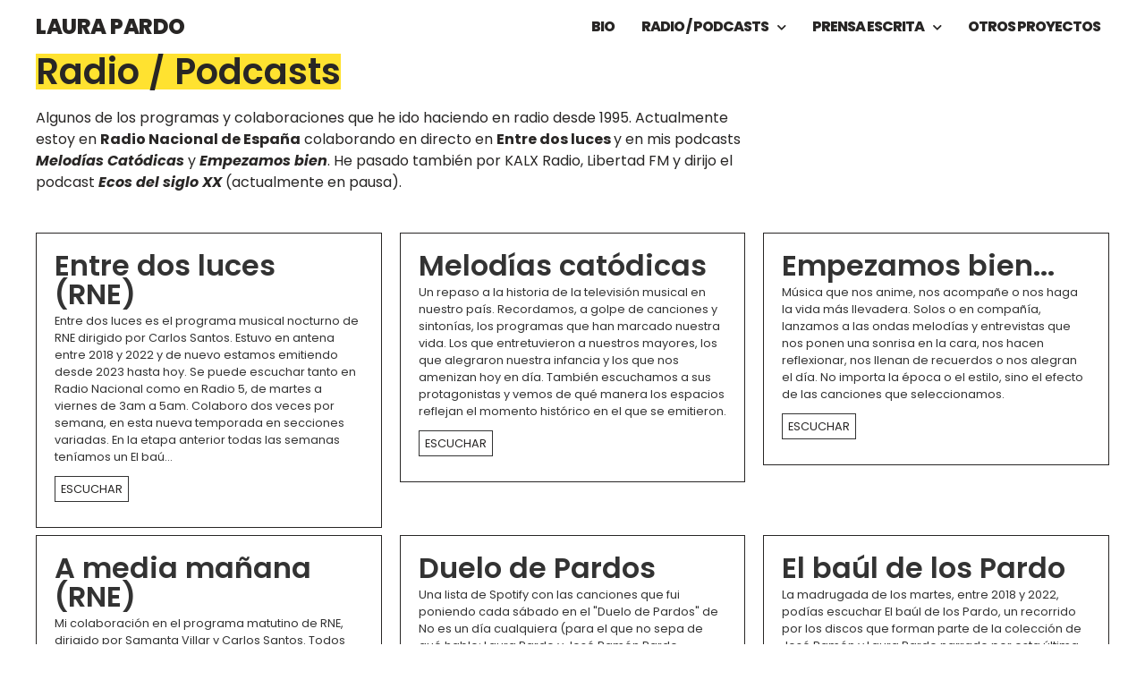

--- FILE ---
content_type: text/html; charset=UTF-8
request_url: https://laurapardo.es/radio/
body_size: 21212
content:
<!doctype html>
<html lang="es">
<head>
	<meta charset="UTF-8">
	<meta name="viewport" content="width=device-width, initial-scale=1">
	<link rel="profile" href="https://gmpg.org/xfn/11">
	<meta name='robots' content='index, follow, max-image-preview:large, max-snippet:-1, max-video-preview:-1' />

	<!-- This site is optimized with the Yoast SEO plugin v26.7 - https://yoast.com/wordpress/plugins/seo/ -->
	<title>Radio / Podcasts - Laura Pardo</title>
	<meta name="description" content="Colaboraciones de Laura Pardo en distintas radios." />
	<link rel="canonical" href="https://laurapardo.es/radio/" />
	<meta property="og:locale" content="es_ES" />
	<meta property="og:type" content="article" />
	<meta property="og:title" content="Radio / Podcasts - Laura Pardo" />
	<meta property="og:description" content="Colaboraciones de Laura Pardo en distintas radios." />
	<meta property="og:url" content="https://laurapardo.es/radio/" />
	<meta property="og:site_name" content="Laura Pardo" />
	<meta property="article:modified_time" content="2024-06-04T15:07:45+00:00" />
	<meta property="og:image" content="https://laurapardo.es/wp-content/uploads/E2L-Cuernos.jpg" />
	<meta property="og:image:width" content="1600" />
	<meta property="og:image:height" content="1440" />
	<meta property="og:image:type" content="image/jpeg" />
	<meta name="twitter:card" content="summary_large_image" />
	<meta name="twitter:site" content="@laurapardo_y" />
	<meta name="twitter:label1" content="Tiempo de lectura" />
	<meta name="twitter:data1" content="6 minutos" />
	<script type="application/ld+json" class="yoast-schema-graph">{"@context":"https://schema.org","@graph":[{"@type":"WebPage","@id":"https://laurapardo.es/radio/","url":"https://laurapardo.es/radio/","name":"Radio / Podcasts - Laura Pardo","isPartOf":{"@id":"https://www.laurapardo.es/#website"},"primaryImageOfPage":{"@id":"https://laurapardo.es/radio/#primaryimage"},"image":{"@id":"https://laurapardo.es/radio/#primaryimage"},"thumbnailUrl":"https://laurapardo.es/wp-content/uploads/E2L-Cuernos.jpg","datePublished":"2022-03-09T12:30:43+00:00","dateModified":"2024-06-04T15:07:45+00:00","description":"Colaboraciones de Laura Pardo en distintas radios.","breadcrumb":{"@id":"https://laurapardo.es/radio/#breadcrumb"},"inLanguage":"es","potentialAction":[{"@type":"ReadAction","target":["https://laurapardo.es/radio/"]}]},{"@type":"ImageObject","inLanguage":"es","@id":"https://laurapardo.es/radio/#primaryimage","url":"https://laurapardo.es/wp-content/uploads/E2L-Cuernos.jpg","contentUrl":"https://laurapardo.es/wp-content/uploads/E2L-Cuernos.jpg","width":1600,"height":1440},{"@type":"BreadcrumbList","@id":"https://laurapardo.es/radio/#breadcrumb","itemListElement":[{"@type":"ListItem","position":1,"name":"Portada","item":"https://laurapardo.es/"},{"@type":"ListItem","position":2,"name":"Radio / Podcasts"}]},{"@type":"WebSite","@id":"https://www.laurapardo.es/#website","url":"https://www.laurapardo.es/","name":"Laura Pardo","description":"Periodista y un poco de todo","publisher":{"@id":"https://www.laurapardo.es/#/schema/person/9808dc1f09fa93ebc93c721b23e38bbc"},"potentialAction":[{"@type":"SearchAction","target":{"@type":"EntryPoint","urlTemplate":"https://www.laurapardo.es/?s={search_term_string}"},"query-input":{"@type":"PropertyValueSpecification","valueRequired":true,"valueName":"search_term_string"}}],"inLanguage":"es"},{"@type":["Person","Organization"],"@id":"https://www.laurapardo.es/#/schema/person/9808dc1f09fa93ebc93c721b23e38bbc","name":"Laura","image":{"@type":"ImageObject","inLanguage":"es","@id":"https://www.laurapardo.es/#/schema/person/image/","url":"https://laurapardo.es/wp-content/uploads/E2L-Cuernos.jpg","contentUrl":"https://laurapardo.es/wp-content/uploads/E2L-Cuernos.jpg","width":1600,"height":1440,"caption":"Laura"},"logo":{"@id":"https://www.laurapardo.es/#/schema/person/image/"}}]}</script>
	<!-- / Yoast SEO plugin. -->


<link rel='dns-prefetch' href='//www.googletagmanager.com' />
<link rel="alternate" type="application/rss+xml" title="Laura Pardo &raquo; Feed" href="https://laurapardo.es/feed/" />
<link rel="alternate" type="application/rss+xml" title="Laura Pardo &raquo; Feed de los comentarios" href="https://laurapardo.es/comments/feed/" />
<link rel="alternate" title="oEmbed (JSON)" type="application/json+oembed" href="https://laurapardo.es/wp-json/oembed/1.0/embed?url=https%3A%2F%2Flaurapardo.es%2Fradio%2F" />
<link rel="alternate" title="oEmbed (XML)" type="text/xml+oembed" href="https://laurapardo.es/wp-json/oembed/1.0/embed?url=https%3A%2F%2Flaurapardo.es%2Fradio%2F&#038;format=xml" />
<style id='wp-img-auto-sizes-contain-inline-css'>
img:is([sizes=auto i],[sizes^="auto," i]){contain-intrinsic-size:3000px 1500px}
/*# sourceURL=wp-img-auto-sizes-contain-inline-css */
</style>
<style id='wp-emoji-styles-inline-css'>

	img.wp-smiley, img.emoji {
		display: inline !important;
		border: none !important;
		box-shadow: none !important;
		height: 1em !important;
		width: 1em !important;
		margin: 0 0.07em !important;
		vertical-align: -0.1em !important;
		background: none !important;
		padding: 0 !important;
	}
/*# sourceURL=wp-emoji-styles-inline-css */
</style>
<link rel='stylesheet' id='jet-engine-frontend-css' href='https://laurapardo.es/wp-content/plugins/jet-engine/assets/css/frontend.css?ver=3.8.2.1' media='all' />
<style id='global-styles-inline-css'>
:root{--wp--preset--aspect-ratio--square: 1;--wp--preset--aspect-ratio--4-3: 4/3;--wp--preset--aspect-ratio--3-4: 3/4;--wp--preset--aspect-ratio--3-2: 3/2;--wp--preset--aspect-ratio--2-3: 2/3;--wp--preset--aspect-ratio--16-9: 16/9;--wp--preset--aspect-ratio--9-16: 9/16;--wp--preset--color--black: #000000;--wp--preset--color--cyan-bluish-gray: #abb8c3;--wp--preset--color--white: #ffffff;--wp--preset--color--pale-pink: #f78da7;--wp--preset--color--vivid-red: #cf2e2e;--wp--preset--color--luminous-vivid-orange: #ff6900;--wp--preset--color--luminous-vivid-amber: #fcb900;--wp--preset--color--light-green-cyan: #7bdcb5;--wp--preset--color--vivid-green-cyan: #00d084;--wp--preset--color--pale-cyan-blue: #8ed1fc;--wp--preset--color--vivid-cyan-blue: #0693e3;--wp--preset--color--vivid-purple: #9b51e0;--wp--preset--gradient--vivid-cyan-blue-to-vivid-purple: linear-gradient(135deg,rgb(6,147,227) 0%,rgb(155,81,224) 100%);--wp--preset--gradient--light-green-cyan-to-vivid-green-cyan: linear-gradient(135deg,rgb(122,220,180) 0%,rgb(0,208,130) 100%);--wp--preset--gradient--luminous-vivid-amber-to-luminous-vivid-orange: linear-gradient(135deg,rgb(252,185,0) 0%,rgb(255,105,0) 100%);--wp--preset--gradient--luminous-vivid-orange-to-vivid-red: linear-gradient(135deg,rgb(255,105,0) 0%,rgb(207,46,46) 100%);--wp--preset--gradient--very-light-gray-to-cyan-bluish-gray: linear-gradient(135deg,rgb(238,238,238) 0%,rgb(169,184,195) 100%);--wp--preset--gradient--cool-to-warm-spectrum: linear-gradient(135deg,rgb(74,234,220) 0%,rgb(151,120,209) 20%,rgb(207,42,186) 40%,rgb(238,44,130) 60%,rgb(251,105,98) 80%,rgb(254,248,76) 100%);--wp--preset--gradient--blush-light-purple: linear-gradient(135deg,rgb(255,206,236) 0%,rgb(152,150,240) 100%);--wp--preset--gradient--blush-bordeaux: linear-gradient(135deg,rgb(254,205,165) 0%,rgb(254,45,45) 50%,rgb(107,0,62) 100%);--wp--preset--gradient--luminous-dusk: linear-gradient(135deg,rgb(255,203,112) 0%,rgb(199,81,192) 50%,rgb(65,88,208) 100%);--wp--preset--gradient--pale-ocean: linear-gradient(135deg,rgb(255,245,203) 0%,rgb(182,227,212) 50%,rgb(51,167,181) 100%);--wp--preset--gradient--electric-grass: linear-gradient(135deg,rgb(202,248,128) 0%,rgb(113,206,126) 100%);--wp--preset--gradient--midnight: linear-gradient(135deg,rgb(2,3,129) 0%,rgb(40,116,252) 100%);--wp--preset--font-size--small: 13px;--wp--preset--font-size--medium: 20px;--wp--preset--font-size--large: 36px;--wp--preset--font-size--x-large: 42px;--wp--preset--spacing--20: 0.44rem;--wp--preset--spacing--30: 0.67rem;--wp--preset--spacing--40: 1rem;--wp--preset--spacing--50: 1.5rem;--wp--preset--spacing--60: 2.25rem;--wp--preset--spacing--70: 3.38rem;--wp--preset--spacing--80: 5.06rem;--wp--preset--shadow--natural: 6px 6px 9px rgba(0, 0, 0, 0.2);--wp--preset--shadow--deep: 12px 12px 50px rgba(0, 0, 0, 0.4);--wp--preset--shadow--sharp: 6px 6px 0px rgba(0, 0, 0, 0.2);--wp--preset--shadow--outlined: 6px 6px 0px -3px rgb(255, 255, 255), 6px 6px rgb(0, 0, 0);--wp--preset--shadow--crisp: 6px 6px 0px rgb(0, 0, 0);}:root { --wp--style--global--content-size: 800px;--wp--style--global--wide-size: 1200px; }:where(body) { margin: 0; }.wp-site-blocks > .alignleft { float: left; margin-right: 2em; }.wp-site-blocks > .alignright { float: right; margin-left: 2em; }.wp-site-blocks > .aligncenter { justify-content: center; margin-left: auto; margin-right: auto; }:where(.wp-site-blocks) > * { margin-block-start: 24px; margin-block-end: 0; }:where(.wp-site-blocks) > :first-child { margin-block-start: 0; }:where(.wp-site-blocks) > :last-child { margin-block-end: 0; }:root { --wp--style--block-gap: 24px; }:root :where(.is-layout-flow) > :first-child{margin-block-start: 0;}:root :where(.is-layout-flow) > :last-child{margin-block-end: 0;}:root :where(.is-layout-flow) > *{margin-block-start: 24px;margin-block-end: 0;}:root :where(.is-layout-constrained) > :first-child{margin-block-start: 0;}:root :where(.is-layout-constrained) > :last-child{margin-block-end: 0;}:root :where(.is-layout-constrained) > *{margin-block-start: 24px;margin-block-end: 0;}:root :where(.is-layout-flex){gap: 24px;}:root :where(.is-layout-grid){gap: 24px;}.is-layout-flow > .alignleft{float: left;margin-inline-start: 0;margin-inline-end: 2em;}.is-layout-flow > .alignright{float: right;margin-inline-start: 2em;margin-inline-end: 0;}.is-layout-flow > .aligncenter{margin-left: auto !important;margin-right: auto !important;}.is-layout-constrained > .alignleft{float: left;margin-inline-start: 0;margin-inline-end: 2em;}.is-layout-constrained > .alignright{float: right;margin-inline-start: 2em;margin-inline-end: 0;}.is-layout-constrained > .aligncenter{margin-left: auto !important;margin-right: auto !important;}.is-layout-constrained > :where(:not(.alignleft):not(.alignright):not(.alignfull)){max-width: var(--wp--style--global--content-size);margin-left: auto !important;margin-right: auto !important;}.is-layout-constrained > .alignwide{max-width: var(--wp--style--global--wide-size);}body .is-layout-flex{display: flex;}.is-layout-flex{flex-wrap: wrap;align-items: center;}.is-layout-flex > :is(*, div){margin: 0;}body .is-layout-grid{display: grid;}.is-layout-grid > :is(*, div){margin: 0;}body{padding-top: 0px;padding-right: 0px;padding-bottom: 0px;padding-left: 0px;}a:where(:not(.wp-element-button)){text-decoration: underline;}:root :where(.wp-element-button, .wp-block-button__link){background-color: #32373c;border-width: 0;color: #fff;font-family: inherit;font-size: inherit;font-style: inherit;font-weight: inherit;letter-spacing: inherit;line-height: inherit;padding-top: calc(0.667em + 2px);padding-right: calc(1.333em + 2px);padding-bottom: calc(0.667em + 2px);padding-left: calc(1.333em + 2px);text-decoration: none;text-transform: inherit;}.has-black-color{color: var(--wp--preset--color--black) !important;}.has-cyan-bluish-gray-color{color: var(--wp--preset--color--cyan-bluish-gray) !important;}.has-white-color{color: var(--wp--preset--color--white) !important;}.has-pale-pink-color{color: var(--wp--preset--color--pale-pink) !important;}.has-vivid-red-color{color: var(--wp--preset--color--vivid-red) !important;}.has-luminous-vivid-orange-color{color: var(--wp--preset--color--luminous-vivid-orange) !important;}.has-luminous-vivid-amber-color{color: var(--wp--preset--color--luminous-vivid-amber) !important;}.has-light-green-cyan-color{color: var(--wp--preset--color--light-green-cyan) !important;}.has-vivid-green-cyan-color{color: var(--wp--preset--color--vivid-green-cyan) !important;}.has-pale-cyan-blue-color{color: var(--wp--preset--color--pale-cyan-blue) !important;}.has-vivid-cyan-blue-color{color: var(--wp--preset--color--vivid-cyan-blue) !important;}.has-vivid-purple-color{color: var(--wp--preset--color--vivid-purple) !important;}.has-black-background-color{background-color: var(--wp--preset--color--black) !important;}.has-cyan-bluish-gray-background-color{background-color: var(--wp--preset--color--cyan-bluish-gray) !important;}.has-white-background-color{background-color: var(--wp--preset--color--white) !important;}.has-pale-pink-background-color{background-color: var(--wp--preset--color--pale-pink) !important;}.has-vivid-red-background-color{background-color: var(--wp--preset--color--vivid-red) !important;}.has-luminous-vivid-orange-background-color{background-color: var(--wp--preset--color--luminous-vivid-orange) !important;}.has-luminous-vivid-amber-background-color{background-color: var(--wp--preset--color--luminous-vivid-amber) !important;}.has-light-green-cyan-background-color{background-color: var(--wp--preset--color--light-green-cyan) !important;}.has-vivid-green-cyan-background-color{background-color: var(--wp--preset--color--vivid-green-cyan) !important;}.has-pale-cyan-blue-background-color{background-color: var(--wp--preset--color--pale-cyan-blue) !important;}.has-vivid-cyan-blue-background-color{background-color: var(--wp--preset--color--vivid-cyan-blue) !important;}.has-vivid-purple-background-color{background-color: var(--wp--preset--color--vivid-purple) !important;}.has-black-border-color{border-color: var(--wp--preset--color--black) !important;}.has-cyan-bluish-gray-border-color{border-color: var(--wp--preset--color--cyan-bluish-gray) !important;}.has-white-border-color{border-color: var(--wp--preset--color--white) !important;}.has-pale-pink-border-color{border-color: var(--wp--preset--color--pale-pink) !important;}.has-vivid-red-border-color{border-color: var(--wp--preset--color--vivid-red) !important;}.has-luminous-vivid-orange-border-color{border-color: var(--wp--preset--color--luminous-vivid-orange) !important;}.has-luminous-vivid-amber-border-color{border-color: var(--wp--preset--color--luminous-vivid-amber) !important;}.has-light-green-cyan-border-color{border-color: var(--wp--preset--color--light-green-cyan) !important;}.has-vivid-green-cyan-border-color{border-color: var(--wp--preset--color--vivid-green-cyan) !important;}.has-pale-cyan-blue-border-color{border-color: var(--wp--preset--color--pale-cyan-blue) !important;}.has-vivid-cyan-blue-border-color{border-color: var(--wp--preset--color--vivid-cyan-blue) !important;}.has-vivid-purple-border-color{border-color: var(--wp--preset--color--vivid-purple) !important;}.has-vivid-cyan-blue-to-vivid-purple-gradient-background{background: var(--wp--preset--gradient--vivid-cyan-blue-to-vivid-purple) !important;}.has-light-green-cyan-to-vivid-green-cyan-gradient-background{background: var(--wp--preset--gradient--light-green-cyan-to-vivid-green-cyan) !important;}.has-luminous-vivid-amber-to-luminous-vivid-orange-gradient-background{background: var(--wp--preset--gradient--luminous-vivid-amber-to-luminous-vivid-orange) !important;}.has-luminous-vivid-orange-to-vivid-red-gradient-background{background: var(--wp--preset--gradient--luminous-vivid-orange-to-vivid-red) !important;}.has-very-light-gray-to-cyan-bluish-gray-gradient-background{background: var(--wp--preset--gradient--very-light-gray-to-cyan-bluish-gray) !important;}.has-cool-to-warm-spectrum-gradient-background{background: var(--wp--preset--gradient--cool-to-warm-spectrum) !important;}.has-blush-light-purple-gradient-background{background: var(--wp--preset--gradient--blush-light-purple) !important;}.has-blush-bordeaux-gradient-background{background: var(--wp--preset--gradient--blush-bordeaux) !important;}.has-luminous-dusk-gradient-background{background: var(--wp--preset--gradient--luminous-dusk) !important;}.has-pale-ocean-gradient-background{background: var(--wp--preset--gradient--pale-ocean) !important;}.has-electric-grass-gradient-background{background: var(--wp--preset--gradient--electric-grass) !important;}.has-midnight-gradient-background{background: var(--wp--preset--gradient--midnight) !important;}.has-small-font-size{font-size: var(--wp--preset--font-size--small) !important;}.has-medium-font-size{font-size: var(--wp--preset--font-size--medium) !important;}.has-large-font-size{font-size: var(--wp--preset--font-size--large) !important;}.has-x-large-font-size{font-size: var(--wp--preset--font-size--x-large) !important;}
:root :where(.wp-block-pullquote){font-size: 1.5em;line-height: 1.6;}
/*# sourceURL=global-styles-inline-css */
</style>
<link rel='stylesheet' id='hello-elementor-css' href='https://laurapardo.es/wp-content/themes/hello-elementor/assets/css/reset.css?ver=3.4.5' media='all' />
<link rel='stylesheet' id='hello-elementor-theme-style-css' href='https://laurapardo.es/wp-content/themes/hello-elementor/assets/css/theme.css?ver=3.4.5' media='all' />
<link rel='stylesheet' id='hello-elementor-header-footer-css' href='https://laurapardo.es/wp-content/themes/hello-elementor/assets/css/header-footer.css?ver=3.4.5' media='all' />
<link rel='stylesheet' id='elementor-frontend-css' href='https://laurapardo.es/wp-content/plugins/elementor/assets/css/frontend.min.css?ver=3.34.1' media='all' />
<link rel='stylesheet' id='widget-heading-css' href='https://laurapardo.es/wp-content/plugins/elementor/assets/css/widget-heading.min.css?ver=3.34.1' media='all' />
<link rel='stylesheet' id='widget-nav-menu-css' href='https://laurapardo.es/wp-content/plugins/elementor-pro/assets/css/widget-nav-menu.min.css?ver=3.34.0' media='all' />
<link rel='stylesheet' id='e-sticky-css' href='https://laurapardo.es/wp-content/plugins/elementor-pro/assets/css/modules/sticky.min.css?ver=3.34.0' media='all' />
<link rel='stylesheet' id='widget-icon-list-css' href='https://laurapardo.es/wp-content/plugins/elementor/assets/css/widget-icon-list.min.css?ver=3.34.1' media='all' />
<link rel='stylesheet' id='e-animation-fadeIn-css' href='https://laurapardo.es/wp-content/plugins/elementor/assets/lib/animations/styles/fadeIn.min.css?ver=3.34.1' media='all' />
<link rel='stylesheet' id='e-popup-css' href='https://laurapardo.es/wp-content/plugins/elementor-pro/assets/css/conditionals/popup.min.css?ver=3.34.0' media='all' />
<link rel='stylesheet' id='elementor-icons-css' href='https://laurapardo.es/wp-content/plugins/elementor/assets/lib/eicons/css/elementor-icons.min.css?ver=5.45.0' media='all' />
<link rel='stylesheet' id='elementor-post-797-css' href='https://laurapardo.es/wp-content/uploads/elementor/css/post-797.css?ver=1768465914' media='all' />
<link rel='stylesheet' id='jet-tabs-frontend-css' href='https://laurapardo.es/wp-content/plugins/jet-tabs/assets/css/jet-tabs-frontend.css?ver=2.2.13' media='all' />
<link rel='stylesheet' id='swiper-css' href='https://laurapardo.es/wp-content/plugins/elementor/assets/lib/swiper/v8/css/swiper.min.css?ver=8.4.5' media='all' />
<link rel='stylesheet' id='elementor-post-877-css' href='https://laurapardo.es/wp-content/uploads/elementor/css/post-877.css?ver=1768534882' media='all' />
<link rel='stylesheet' id='elementor-post-1325-css' href='https://laurapardo.es/wp-content/uploads/elementor/css/post-1325.css?ver=1768534882' media='all' />
<link rel='stylesheet' id='elementor-post-892-css' href='https://laurapardo.es/wp-content/uploads/elementor/css/post-892.css?ver=1768465914' media='all' />
<link rel='stylesheet' id='elementor-post-1435-css' href='https://laurapardo.es/wp-content/uploads/elementor/css/post-1435.css?ver=1768465915' media='all' />
<link rel='stylesheet' id='elementor-post-832-css' href='https://laurapardo.es/wp-content/uploads/elementor/css/post-832.css?ver=1768465915' media='all' />
<link rel='stylesheet' id='elementor-gf-local-poppins-css' href='https://laurapardo.es/wp-content/uploads/elementor/google-fonts/css/poppins.css?ver=1742287690' media='all' />
<link rel='stylesheet' id='elementor-gf-local-newscycle-css' href='https://laurapardo.es/wp-content/uploads/elementor/google-fonts/css/newscycle.css?ver=1742287690' media='all' />
<link rel='stylesheet' id='elementor-icons-shared-0-css' href='https://laurapardo.es/wp-content/plugins/elementor/assets/lib/font-awesome/css/fontawesome.min.css?ver=5.15.3' media='all' />
<link rel='stylesheet' id='elementor-icons-fa-solid-css' href='https://laurapardo.es/wp-content/plugins/elementor/assets/lib/font-awesome/css/solid.min.css?ver=5.15.3' media='all' />
<link rel='stylesheet' id='elementor-icons-fa-brands-css' href='https://laurapardo.es/wp-content/plugins/elementor/assets/lib/font-awesome/css/brands.min.css?ver=5.15.3' media='all' />
<link rel='stylesheet' id='elementor-icons-fa-regular-css' href='https://laurapardo.es/wp-content/plugins/elementor/assets/lib/font-awesome/css/regular.min.css?ver=5.15.3' media='all' />
<script src="https://laurapardo.es/wp-includes/js/jquery/jquery.min.js?ver=3.7.1" id="jquery-core-js"></script>
<script src="https://laurapardo.es/wp-includes/js/jquery/jquery-migrate.min.js?ver=3.4.1" id="jquery-migrate-js"></script>

<!-- Fragmento de código de la etiqueta de Google (gtag.js) añadida por Site Kit -->
<!-- Fragmento de código de Google Analytics añadido por Site Kit -->
<script src="https://www.googletagmanager.com/gtag/js?id=GT-NBBT77Z" id="google_gtagjs-js" async></script>
<script id="google_gtagjs-js-after">
window.dataLayer = window.dataLayer || [];function gtag(){dataLayer.push(arguments);}
gtag("set","linker",{"domains":["laurapardo.es"]});
gtag("js", new Date());
gtag("set", "developer_id.dZTNiMT", true);
gtag("config", "GT-NBBT77Z");
//# sourceURL=google_gtagjs-js-after
</script>
<link rel="https://api.w.org/" href="https://laurapardo.es/wp-json/" /><link rel="alternate" title="JSON" type="application/json" href="https://laurapardo.es/wp-json/wp/v2/pages/877" /><link rel="EditURI" type="application/rsd+xml" title="RSD" href="https://laurapardo.es/xmlrpc.php?rsd" />
<meta name="generator" content="WordPress 6.9" />
<link rel='shortlink' href='https://laurapardo.es/?p=877' />
<meta name="generator" content="Site Kit by Google 1.170.0" /><meta name="google-site-verification" content="B24d1ninGmc7vzT7Rbve9hRhcQrbpZjKKDQg3U_83-I"><meta name="generator" content="Elementor 3.34.1; features: additional_custom_breakpoints; settings: css_print_method-external, google_font-enabled, font_display-auto">
			<style>
				.e-con.e-parent:nth-of-type(n+4):not(.e-lazyloaded):not(.e-no-lazyload),
				.e-con.e-parent:nth-of-type(n+4):not(.e-lazyloaded):not(.e-no-lazyload) * {
					background-image: none !important;
				}
				@media screen and (max-height: 1024px) {
					.e-con.e-parent:nth-of-type(n+3):not(.e-lazyloaded):not(.e-no-lazyload),
					.e-con.e-parent:nth-of-type(n+3):not(.e-lazyloaded):not(.e-no-lazyload) * {
						background-image: none !important;
					}
				}
				@media screen and (max-height: 640px) {
					.e-con.e-parent:nth-of-type(n+2):not(.e-lazyloaded):not(.e-no-lazyload),
					.e-con.e-parent:nth-of-type(n+2):not(.e-lazyloaded):not(.e-no-lazyload) * {
						background-image: none !important;
					}
				}
			</style>
			
<!-- Fragmento de código de Google Tag Manager añadido por Site Kit -->
<script>
			( function( w, d, s, l, i ) {
				w[l] = w[l] || [];
				w[l].push( {'gtm.start': new Date().getTime(), event: 'gtm.js'} );
				var f = d.getElementsByTagName( s )[0],
					j = d.createElement( s ), dl = l != 'dataLayer' ? '&l=' + l : '';
				j.async = true;
				j.src = 'https://www.googletagmanager.com/gtm.js?id=' + i + dl;
				f.parentNode.insertBefore( j, f );
			} )( window, document, 'script', 'dataLayer', 'GTM-NVDJZWM2' );
			
</script>

<!-- Final del fragmento de código de Google Tag Manager añadido por Site Kit -->
<link rel="icon" href="https://laurapardo.es/wp-content/uploads/E2L-Cuernos-150x135.jpg" sizes="32x32" />
<link rel="icon" href="https://laurapardo.es/wp-content/uploads/E2L-Cuernos.jpg" sizes="192x192" />
<link rel="apple-touch-icon" href="https://laurapardo.es/wp-content/uploads/E2L-Cuernos.jpg" />
<meta name="msapplication-TileImage" content="https://laurapardo.es/wp-content/uploads/E2L-Cuernos.jpg" />
		<style id="wp-custom-css">
			.logotop a{
	text-decoration:none!important;
}		</style>
		</head>
<body class="wp-singular page-template-default page page-id-877 wp-custom-logo wp-embed-responsive wp-theme-hello-elementor hello-elementor-default elementor-default elementor-kit-797 elementor-page elementor-page-877">

		<!-- Fragmento de código de Google Tag Manager (noscript) añadido por Site Kit -->
		<noscript>
			<iframe src="https://www.googletagmanager.com/ns.html?id=GTM-NVDJZWM2" height="0" width="0" style="display:none;visibility:hidden"></iframe>
		</noscript>
		<!-- Final del fragmento de código de Google Tag Manager (noscript) añadido por Site Kit -->
		
<a class="skip-link screen-reader-text" href="#content">Ir al contenido</a>

		<header data-elementor-type="header" data-elementor-id="892" class="elementor elementor-892 elementor-location-header" data-elementor-post-type="elementor_library">
					<section class="elementor-section elementor-top-section elementor-element elementor-element-2e2f565 elementor-section-full_width elementor-section-height-min-height elementor-section-content-middle elementor-section-height-default elementor-section-items-middle" data-id="2e2f565" data-element_type="section" data-settings="{&quot;sticky&quot;:&quot;top&quot;,&quot;background_background&quot;:&quot;classic&quot;,&quot;sticky_on&quot;:[&quot;desktop&quot;,&quot;tablet&quot;,&quot;mobile&quot;],&quot;sticky_offset&quot;:0,&quot;sticky_effects_offset&quot;:0,&quot;sticky_anchor_link_offset&quot;:0}">
						<div class="elementor-container elementor-column-gap-no">
					<div class="elementor-column elementor-col-50 elementor-top-column elementor-element elementor-element-d4665e0" data-id="d4665e0" data-element_type="column">
			<div class="elementor-widget-wrap elementor-element-populated">
						<div class="elementor-element elementor-element-9aae8a1 logotop elementor-widget elementor-widget-theme-site-title elementor-widget-heading" data-id="9aae8a1" data-element_type="widget" data-widget_type="theme-site-title.default">
				<div class="elementor-widget-container">
					<h1 class="elementor-heading-title elementor-size-default"><a href="https://laurapardo.es">Laura Pardo</a></h1>				</div>
				</div>
					</div>
		</div>
				<div class="elementor-column elementor-col-50 elementor-top-column elementor-element elementor-element-60d18c4" data-id="60d18c4" data-element_type="column" data-settings="{&quot;background_background&quot;:&quot;classic&quot;}">
			<div class="elementor-widget-wrap elementor-element-populated">
						<div class="elementor-element elementor-element-2dbef17 elementor-nav-menu__align-end elementor-nav-menu--dropdown-mobile elementor-widget-mobile__width-inherit elementor-nav-menu__text-align-aside elementor-nav-menu--toggle elementor-nav-menu--burger elementor-widget elementor-widget-nav-menu" data-id="2dbef17" data-element_type="widget" id="menutop" data-settings="{&quot;submenu_icon&quot;:{&quot;value&quot;:&quot;&lt;i class=\&quot;fas fa-chevron-down\&quot; aria-hidden=\&quot;true\&quot;&gt;&lt;\/i&gt;&quot;,&quot;library&quot;:&quot;fa-solid&quot;},&quot;layout&quot;:&quot;horizontal&quot;,&quot;toggle&quot;:&quot;burger&quot;}" data-widget_type="nav-menu.default">
				<div class="elementor-widget-container">
								<nav aria-label="Menú" class="elementor-nav-menu--main elementor-nav-menu__container elementor-nav-menu--layout-horizontal e--pointer-background e--animation-fade">
				<ul id="menu-1-2dbef17" class="elementor-nav-menu"><li class="menu-item menu-item-type-post_type menu-item-object-page menu-item-58"><a href="https://laurapardo.es/biografia-periodista-laura-pardo/" class="elementor-item">Bio</a></li>
<li class="menu-item menu-item-type-post_type menu-item-object-page current-menu-item page_item page-item-877 current_page_item menu-item-has-children menu-item-1516"><a href="https://laurapardo.es/radio/" aria-current="page" class="elementor-item elementor-item-active">Radio / Podcasts</a>
<ul class="sub-menu elementor-nav-menu--dropdown">
	<li class="menu-item menu-item-type-custom menu-item-object-custom menu-item-1635"><a href="https://laurapardo.es/que/entre-dos-luces/" class="elementor-sub-item">Entre dos luces</a></li>
	<li class="menu-item menu-item-type-custom menu-item-object-custom menu-item-1505"><a href="https://laurapardo.es/que/melodias-catodicas/" class="elementor-sub-item">Melodías catódicas</a></li>
	<li class="menu-item menu-item-type-custom menu-item-object-custom menu-item-1506"><a href="https://laurapardo.es/que/empezamos-bien/" class="elementor-sub-item">Empezamos bien&#8230;</a></li>
</ul>
</li>
<li class="menu-item menu-item-type-post_type menu-item-object-page menu-item-has-children menu-item-1517"><a href="https://laurapardo.es/prensa-escrita/" class="elementor-item">Prensa escrita</a>
<ul class="sub-menu elementor-nav-menu--dropdown">
	<li class="menu-item menu-item-type-custom menu-item-object-custom menu-item-1544"><a href="https://laurapardo.es/que/rockdelux/" class="elementor-sub-item">Rockdelux</a></li>
	<li class="menu-item menu-item-type-custom menu-item-object-custom menu-item-1508"><a href="https://laurapardo.es/que/yorokobu/" class="elementor-sub-item">Yorokobu</a></li>
	<li class="menu-item menu-item-type-custom menu-item-object-custom menu-item-1509"><a href="https://laurapardo.es/que/adios-cultural/" class="elementor-sub-item">Adiós cultural</a></li>
</ul>
</li>
<li class="menu-item menu-item-type-post_type menu-item-object-page menu-item-1597"><a href="https://laurapardo.es/otros-proyectos/" class="elementor-item">Otros Proyectos</a></li>
</ul>			</nav>
					<div class="elementor-menu-toggle" role="button" tabindex="0" aria-label="Alternar menú" aria-expanded="false">
			<i aria-hidden="true" role="presentation" class="elementor-menu-toggle__icon--open eicon-menu-bar"></i><i aria-hidden="true" role="presentation" class="elementor-menu-toggle__icon--close eicon-close"></i>		</div>
					<nav class="elementor-nav-menu--dropdown elementor-nav-menu__container" aria-hidden="true">
				<ul id="menu-2-2dbef17" class="elementor-nav-menu"><li class="menu-item menu-item-type-post_type menu-item-object-page menu-item-58"><a href="https://laurapardo.es/biografia-periodista-laura-pardo/" class="elementor-item" tabindex="-1">Bio</a></li>
<li class="menu-item menu-item-type-post_type menu-item-object-page current-menu-item page_item page-item-877 current_page_item menu-item-has-children menu-item-1516"><a href="https://laurapardo.es/radio/" aria-current="page" class="elementor-item elementor-item-active" tabindex="-1">Radio / Podcasts</a>
<ul class="sub-menu elementor-nav-menu--dropdown">
	<li class="menu-item menu-item-type-custom menu-item-object-custom menu-item-1635"><a href="https://laurapardo.es/que/entre-dos-luces/" class="elementor-sub-item" tabindex="-1">Entre dos luces</a></li>
	<li class="menu-item menu-item-type-custom menu-item-object-custom menu-item-1505"><a href="https://laurapardo.es/que/melodias-catodicas/" class="elementor-sub-item" tabindex="-1">Melodías catódicas</a></li>
	<li class="menu-item menu-item-type-custom menu-item-object-custom menu-item-1506"><a href="https://laurapardo.es/que/empezamos-bien/" class="elementor-sub-item" tabindex="-1">Empezamos bien&#8230;</a></li>
</ul>
</li>
<li class="menu-item menu-item-type-post_type menu-item-object-page menu-item-has-children menu-item-1517"><a href="https://laurapardo.es/prensa-escrita/" class="elementor-item" tabindex="-1">Prensa escrita</a>
<ul class="sub-menu elementor-nav-menu--dropdown">
	<li class="menu-item menu-item-type-custom menu-item-object-custom menu-item-1544"><a href="https://laurapardo.es/que/rockdelux/" class="elementor-sub-item" tabindex="-1">Rockdelux</a></li>
	<li class="menu-item menu-item-type-custom menu-item-object-custom menu-item-1508"><a href="https://laurapardo.es/que/yorokobu/" class="elementor-sub-item" tabindex="-1">Yorokobu</a></li>
	<li class="menu-item menu-item-type-custom menu-item-object-custom menu-item-1509"><a href="https://laurapardo.es/que/adios-cultural/" class="elementor-sub-item" tabindex="-1">Adiós cultural</a></li>
</ul>
</li>
<li class="menu-item menu-item-type-post_type menu-item-object-page menu-item-1597"><a href="https://laurapardo.es/otros-proyectos/" class="elementor-item" tabindex="-1">Otros Proyectos</a></li>
</ul>			</nav>
						</div>
				</div>
					</div>
		</div>
					</div>
		</section>
				</header>
		
<main id="content" class="site-main post-877 page type-page status-publish has-post-thumbnail hentry">

	
	<div class="page-content">
				<div data-elementor-type="wp-page" data-elementor-id="877" class="elementor elementor-877" data-elementor-post-type="page">
						<section class="elementor-section elementor-top-section elementor-element elementor-element-d452c21 elementor-section-full_width elementor-section-height-default elementor-section-height-default" data-id="d452c21" data-element_type="section">
						<div class="elementor-container elementor-column-gap-default">
					<div class="elementor-column elementor-col-100 elementor-top-column elementor-element elementor-element-27a0fd1" data-id="27a0fd1" data-element_type="column">
			<div class="elementor-widget-wrap elementor-element-populated">
						<div class="elementor-element elementor-element-6f8ca71 elementor-widget__width-auto elementor-widget elementor-widget-heading" data-id="6f8ca71" data-element_type="widget" data-widget_type="heading.default">
				<div class="elementor-widget-container">
					<h2 class="elementor-heading-title elementor-size-default">Radio / Podcasts</h2>				</div>
				</div>
				<div class="elementor-element elementor-element-b3709ef elementor-widget elementor-widget-text-editor" data-id="b3709ef" data-element_type="widget" data-widget_type="text-editor.default">
				<div class="elementor-widget-container">
									<p>Algunos de los programas y colaboraciones que he ido haciendo en radio desde 1995. Actualmente estoy en <span style="color: var( --e-global-color-text ); font-size: 1rem;"><b>Radio Nacional de España</b> colaborando en directo en <strong>Entre dos luces</strong><b> </b>y en mis podcasts <a href="https://laurapardo.es/que/melodias-catodicas/"><b><i>Melodías Catódicas</i></b></a> y <a href="https://laurapardo.es/que/empezamos-bien/"><i><b>Empezamos bien</b></i></a>. </span><span style="color: var( --e-global-color-text ); font-size: 1rem;">He pasado también por KALX Radio, Libertad FM y dirijo el podcast <em><strong><a href="https://laurapardo.es/que/ecos-del-siglo-xx/">Ecos del siglo XX</a></strong></em> (actualmente en pausa).</span></p>								</div>
				</div>
				<div class="elementor-element elementor-element-9581451 elementor-widget elementor-widget-jet-listing-grid" data-id="9581451" data-element_type="widget" data-settings="{&quot;columns&quot;:&quot;3&quot;,&quot;columns_mobile&quot;:&quot;1&quot;}" data-widget_type="jet-listing-grid.default">
				<div class="elementor-widget-container">
					<div class="jet-listing-grid jet-listing"><div class="jet-listing-grid__items grid-col-desk-3 grid-col-tablet-3 grid-col-mobile-1 jet-listing-grid--1325 jet-equal-columns__wrapper" data-queried-id="877|WP_Post" data-nav="{&quot;enabled&quot;:false,&quot;type&quot;:null,&quot;more_el&quot;:null,&quot;query&quot;:[],&quot;widget_settings&quot;:{&quot;lisitng_id&quot;:1325,&quot;posts_num&quot;:99,&quot;columns&quot;:3,&quot;columns_tablet&quot;:3,&quot;columns_mobile&quot;:1,&quot;column_min_width&quot;:240,&quot;column_min_width_tablet&quot;:240,&quot;column_min_width_mobile&quot;:240,&quot;inline_columns_css&quot;:false,&quot;is_archive_template&quot;:&quot;&quot;,&quot;post_status&quot;:[&quot;publish&quot;],&quot;use_random_posts_num&quot;:&quot;&quot;,&quot;max_posts_num&quot;:9,&quot;not_found_message&quot;:&quot;...&quot;,&quot;is_masonry&quot;:false,&quot;equal_columns_height&quot;:&quot;yes&quot;,&quot;use_load_more&quot;:&quot;&quot;,&quot;load_more_id&quot;:&quot;&quot;,&quot;load_more_type&quot;:&quot;scroll&quot;,&quot;load_more_offset&quot;:{&quot;unit&quot;:&quot;px&quot;,&quot;size&quot;:0,&quot;sizes&quot;:[]},&quot;use_custom_post_types&quot;:&quot;yes&quot;,&quot;custom_post_types&quot;:[&quot;que&quot;],&quot;hide_widget_if&quot;:&quot;&quot;,&quot;carousel_enabled&quot;:&quot;&quot;,&quot;slides_to_scroll&quot;:&quot;1&quot;,&quot;arrows&quot;:&quot;true&quot;,&quot;arrow_icon&quot;:&quot;fa fa-angle-left&quot;,&quot;dots&quot;:&quot;&quot;,&quot;autoplay&quot;:&quot;true&quot;,&quot;pause_on_hover&quot;:&quot;true&quot;,&quot;autoplay_speed&quot;:5000,&quot;infinite&quot;:&quot;true&quot;,&quot;center_mode&quot;:&quot;&quot;,&quot;effect&quot;:&quot;slide&quot;,&quot;speed&quot;:500,&quot;inject_alternative_items&quot;:&quot;&quot;,&quot;injection_items&quot;:[],&quot;scroll_slider_enabled&quot;:&quot;&quot;,&quot;scroll_slider_on&quot;:[&quot;desktop&quot;,&quot;tablet&quot;,&quot;mobile&quot;],&quot;custom_query&quot;:&quot;yes&quot;,&quot;custom_query_id&quot;:&quot;5&quot;,&quot;_element_id&quot;:&quot;&quot;,&quot;collapse_first_last_gap&quot;:false,&quot;list_tag_selection&quot;:&quot;&quot;,&quot;list_items_wrapper_tag&quot;:&quot;div&quot;,&quot;list_item_tag&quot;:&quot;div&quot;,&quot;empty_items_wrapper_tag&quot;:&quot;div&quot;}}" data-page="1" data-pages="1" data-listing-source="query" data-listing-id="1325" data-query-id="5"><div class="jet-listing-grid__item jet-listing-dynamic-post-983 jet-equal-columns" data-post-id="983"  >		<div data-elementor-type="jet-listing-items" data-elementor-id="1325" class="elementor elementor-1325" data-elementor-post-type="jet-engine">
						<section class="elementor-section elementor-top-section elementor-element elementor-element-5be7e12 elementor-section-height-min-height elementor-section-items-top elementor-section-boxed elementor-section-height-default" data-id="5be7e12" data-element_type="section">
						<div class="elementor-container elementor-column-gap-default">
					<div class="elementor-column elementor-col-100 elementor-top-column elementor-element elementor-element-4c3cf39" data-id="4c3cf39" data-element_type="column">
			<div class="elementor-widget-wrap elementor-element-populated">
						<div class="elementor-element elementor-element-a3cab91 elementor-widget elementor-widget-jet-listing-dynamic-field" data-id="a3cab91" data-element_type="widget" data-widget_type="jet-listing-dynamic-field.default">
				<div class="elementor-widget-container">
					<div class="jet-listing jet-listing-dynamic-field display-inline"><div class="jet-listing-dynamic-field__inline-wrap"><div class="jet-listing-dynamic-field__content" >Entre dos luces (RNE)</div></div></div>				</div>
				</div>
				<div class="elementor-element elementor-element-c4ae10f elementor-widget elementor-widget-jet-listing-dynamic-field" data-id="c4ae10f" data-element_type="widget" data-widget_type="jet-listing-dynamic-field.default">
				<div class="elementor-widget-container">
					<div class="jet-listing jet-listing-dynamic-field display-inline"><div class="jet-listing-dynamic-field__inline-wrap"><div class="jet-listing-dynamic-field__content" >Entre dos luces es el programa musical nocturno de RNE dirigido por Carlos Santos. Estuvo en antena entre 2018 y 2022 y de nuevo estamos emitiendo desde 2023 hasta hoy. Se puede escuchar tanto en Radio Nacional como en Radio 5, de martes a viernes de 3am a 5am. Colaboro dos veces por semana, en esta nueva temporada en secciones variadas.
En la etapa anterior todas las semanas teníamos un El baú...</div></div></div>				</div>
				</div>
				<div class="elementor-element elementor-element-ba3679b elementor-widget__width-auto elementor-widget elementor-widget-jet-listing-dynamic-link" data-id="ba3679b" data-element_type="widget" data-widget_type="jet-listing-dynamic-link.default">
				<div class="elementor-widget-container">
					<div class="jet-listing jet-listing-dynamic-link"><a href="https://laurapardo.es/que/entre-dos-luces/" class="jet-listing-dynamic-link__link"><span class="jet-listing-dynamic-link__label">Escuchar</span></a></div>				</div>
				</div>
					</div>
		</div>
					</div>
		</section>
				</div>
		</div><div class="jet-listing-grid__item jet-listing-dynamic-post-1311 jet-equal-columns" data-post-id="1311"  >		<div data-elementor-type="jet-listing-items" data-elementor-id="1325" class="elementor elementor-1325" data-elementor-post-type="jet-engine">
						<section class="elementor-section elementor-top-section elementor-element elementor-element-5be7e12 elementor-section-height-min-height elementor-section-items-top elementor-section-boxed elementor-section-height-default" data-id="5be7e12" data-element_type="section">
						<div class="elementor-container elementor-column-gap-default">
					<div class="elementor-column elementor-col-100 elementor-top-column elementor-element elementor-element-4c3cf39" data-id="4c3cf39" data-element_type="column">
			<div class="elementor-widget-wrap elementor-element-populated">
						<div class="elementor-element elementor-element-a3cab91 elementor-widget elementor-widget-jet-listing-dynamic-field" data-id="a3cab91" data-element_type="widget" data-widget_type="jet-listing-dynamic-field.default">
				<div class="elementor-widget-container">
					<div class="jet-listing jet-listing-dynamic-field display-inline"><div class="jet-listing-dynamic-field__inline-wrap"><div class="jet-listing-dynamic-field__content" >Melodías catódicas</div></div></div>				</div>
				</div>
				<div class="elementor-element elementor-element-c4ae10f elementor-widget elementor-widget-jet-listing-dynamic-field" data-id="c4ae10f" data-element_type="widget" data-widget_type="jet-listing-dynamic-field.default">
				<div class="elementor-widget-container">
					<div class="jet-listing jet-listing-dynamic-field display-inline"><div class="jet-listing-dynamic-field__inline-wrap"><div class="jet-listing-dynamic-field__content" >Un repaso a la historia de la televisión musical en nuestro país. Recordamos, a golpe de canciones y sintonías, los programas que han marcado nuestra vida. Los que entretuvieron a nuestros mayores, los que alegraron nuestra infancia y los que nos amenizan hoy en día. También escuchamos a sus protagonistas y vemos de qué manera los espacios reflejan el momento histórico en el que se emitieron.</div></div></div>				</div>
				</div>
				<div class="elementor-element elementor-element-ba3679b elementor-widget__width-auto elementor-widget elementor-widget-jet-listing-dynamic-link" data-id="ba3679b" data-element_type="widget" data-widget_type="jet-listing-dynamic-link.default">
				<div class="elementor-widget-container">
					<div class="jet-listing jet-listing-dynamic-link"><a href="https://laurapardo.es/que/melodias-catodicas/" class="jet-listing-dynamic-link__link"><span class="jet-listing-dynamic-link__label">Escuchar</span></a></div>				</div>
				</div>
					</div>
		</div>
					</div>
		</section>
				</div>
		</div><div class="jet-listing-grid__item jet-listing-dynamic-post-1309 jet-equal-columns" data-post-id="1309"  >		<div data-elementor-type="jet-listing-items" data-elementor-id="1325" class="elementor elementor-1325" data-elementor-post-type="jet-engine">
						<section class="elementor-section elementor-top-section elementor-element elementor-element-5be7e12 elementor-section-height-min-height elementor-section-items-top elementor-section-boxed elementor-section-height-default" data-id="5be7e12" data-element_type="section">
						<div class="elementor-container elementor-column-gap-default">
					<div class="elementor-column elementor-col-100 elementor-top-column elementor-element elementor-element-4c3cf39" data-id="4c3cf39" data-element_type="column">
			<div class="elementor-widget-wrap elementor-element-populated">
						<div class="elementor-element elementor-element-a3cab91 elementor-widget elementor-widget-jet-listing-dynamic-field" data-id="a3cab91" data-element_type="widget" data-widget_type="jet-listing-dynamic-field.default">
				<div class="elementor-widget-container">
					<div class="jet-listing jet-listing-dynamic-field display-inline"><div class="jet-listing-dynamic-field__inline-wrap"><div class="jet-listing-dynamic-field__content" >Empezamos bien...</div></div></div>				</div>
				</div>
				<div class="elementor-element elementor-element-c4ae10f elementor-widget elementor-widget-jet-listing-dynamic-field" data-id="c4ae10f" data-element_type="widget" data-widget_type="jet-listing-dynamic-field.default">
				<div class="elementor-widget-container">
					<div class="jet-listing jet-listing-dynamic-field display-inline"><div class="jet-listing-dynamic-field__inline-wrap"><div class="jet-listing-dynamic-field__content" >Música que nos anime, nos acompañe o nos haga la vida más llevadera. Solos o en compañía, lanzamos a las ondas melodías y entrevistas que nos ponen una sonrisa en la cara, nos hacen reflexionar, nos llenan de recuerdos o nos alegran el día. No importa la época o el estilo, sino el efecto de las canciones que seleccionamos.</div></div></div>				</div>
				</div>
				<div class="elementor-element elementor-element-ba3679b elementor-widget__width-auto elementor-widget elementor-widget-jet-listing-dynamic-link" data-id="ba3679b" data-element_type="widget" data-widget_type="jet-listing-dynamic-link.default">
				<div class="elementor-widget-container">
					<div class="jet-listing jet-listing-dynamic-link"><a href="https://laurapardo.es/que/empezamos-bien/" class="jet-listing-dynamic-link__link"><span class="jet-listing-dynamic-link__label">Escuchar</span></a></div>				</div>
				</div>
					</div>
		</div>
					</div>
		</section>
				</div>
		</div><div class="jet-listing-grid__item jet-listing-dynamic-post-1288 jet-equal-columns" data-post-id="1288"  >		<div data-elementor-type="jet-listing-items" data-elementor-id="1325" class="elementor elementor-1325" data-elementor-post-type="jet-engine">
						<section class="elementor-section elementor-top-section elementor-element elementor-element-5be7e12 elementor-section-height-min-height elementor-section-items-top elementor-section-boxed elementor-section-height-default" data-id="5be7e12" data-element_type="section">
						<div class="elementor-container elementor-column-gap-default">
					<div class="elementor-column elementor-col-100 elementor-top-column elementor-element elementor-element-4c3cf39" data-id="4c3cf39" data-element_type="column">
			<div class="elementor-widget-wrap elementor-element-populated">
						<div class="elementor-element elementor-element-a3cab91 elementor-widget elementor-widget-jet-listing-dynamic-field" data-id="a3cab91" data-element_type="widget" data-widget_type="jet-listing-dynamic-field.default">
				<div class="elementor-widget-container">
					<div class="jet-listing jet-listing-dynamic-field display-inline"><div class="jet-listing-dynamic-field__inline-wrap"><div class="jet-listing-dynamic-field__content" >A media mañana (RNE)</div></div></div>				</div>
				</div>
				<div class="elementor-element elementor-element-c4ae10f elementor-widget elementor-widget-jet-listing-dynamic-field" data-id="c4ae10f" data-element_type="widget" data-widget_type="jet-listing-dynamic-field.default">
				<div class="elementor-widget-container">
					<div class="jet-listing jet-listing-dynamic-field display-inline"><div class="jet-listing-dynamic-field__inline-wrap"><div class="jet-listing-dynamic-field__content" >Mi colaboración en el programa matutino de RNE, dirigido por Samanta Villar y Carlos Santos. Todos los jueves a las 11:45 aproximadamente, en la sección de omnívoros musicales, durante la temporada 2022-2023.</div></div></div>				</div>
				</div>
				<div class="elementor-element elementor-element-ba3679b elementor-widget__width-auto elementor-widget elementor-widget-jet-listing-dynamic-link" data-id="ba3679b" data-element_type="widget" data-widget_type="jet-listing-dynamic-link.default">
				<div class="elementor-widget-container">
					<div class="jet-listing jet-listing-dynamic-link"><a href="https://laurapardo.es/que/a-media-manana/" class="jet-listing-dynamic-link__link"><span class="jet-listing-dynamic-link__label">Escuchar</span></a></div>				</div>
				</div>
					</div>
		</div>
					</div>
		</section>
				</div>
		</div><div class="jet-listing-grid__item jet-listing-dynamic-post-934 jet-equal-columns" data-post-id="934"  >		<div data-elementor-type="jet-listing-items" data-elementor-id="1325" class="elementor elementor-1325" data-elementor-post-type="jet-engine">
						<section class="elementor-section elementor-top-section elementor-element elementor-element-5be7e12 elementor-section-height-min-height elementor-section-items-top elementor-section-boxed elementor-section-height-default" data-id="5be7e12" data-element_type="section">
						<div class="elementor-container elementor-column-gap-default">
					<div class="elementor-column elementor-col-100 elementor-top-column elementor-element elementor-element-4c3cf39" data-id="4c3cf39" data-element_type="column">
			<div class="elementor-widget-wrap elementor-element-populated">
						<div class="elementor-element elementor-element-a3cab91 elementor-widget elementor-widget-jet-listing-dynamic-field" data-id="a3cab91" data-element_type="widget" data-widget_type="jet-listing-dynamic-field.default">
				<div class="elementor-widget-container">
					<div class="jet-listing jet-listing-dynamic-field display-inline"><div class="jet-listing-dynamic-field__inline-wrap"><div class="jet-listing-dynamic-field__content" >Duelo de Pardos</div></div></div>				</div>
				</div>
				<div class="elementor-element elementor-element-c4ae10f elementor-widget elementor-widget-jet-listing-dynamic-field" data-id="c4ae10f" data-element_type="widget" data-widget_type="jet-listing-dynamic-field.default">
				<div class="elementor-widget-container">
					<div class="jet-listing jet-listing-dynamic-field display-inline"><div class="jet-listing-dynamic-field__inline-wrap"><div class="jet-listing-dynamic-field__content" >Una lista de Spotify con las canciones que fui poniendo cada sábado en el "Duelo de Pardos" de No es un día cualquiera (para el que no sepa de qué hablo: Laura Pardo y José Ramón Pardo enfrentados, con canciones como únicas armas, todos los sábados por la mañana de la temporada 2017-2018 en el programa de Pepa Fernández de RNE).
Aunque es una lista creada para uso personal, a lo mejor a alguien...</div></div></div>				</div>
				</div>
				<div class="elementor-element elementor-element-ba3679b elementor-widget__width-auto elementor-widget elementor-widget-jet-listing-dynamic-link" data-id="ba3679b" data-element_type="widget" data-widget_type="jet-listing-dynamic-link.default">
				<div class="elementor-widget-container">
					<div class="jet-listing jet-listing-dynamic-link"><a href="https://laurapardo.es/que/duelo-de-pardos/" class="jet-listing-dynamic-link__link"><span class="jet-listing-dynamic-link__label">Escuchar</span></a></div>				</div>
				</div>
					</div>
		</div>
					</div>
		</section>
				</div>
		</div><div class="jet-listing-grid__item jet-listing-dynamic-post-933 jet-equal-columns" data-post-id="933"  >		<div data-elementor-type="jet-listing-items" data-elementor-id="1325" class="elementor elementor-1325" data-elementor-post-type="jet-engine">
						<section class="elementor-section elementor-top-section elementor-element elementor-element-5be7e12 elementor-section-height-min-height elementor-section-items-top elementor-section-boxed elementor-section-height-default" data-id="5be7e12" data-element_type="section">
						<div class="elementor-container elementor-column-gap-default">
					<div class="elementor-column elementor-col-100 elementor-top-column elementor-element elementor-element-4c3cf39" data-id="4c3cf39" data-element_type="column">
			<div class="elementor-widget-wrap elementor-element-populated">
						<div class="elementor-element elementor-element-a3cab91 elementor-widget elementor-widget-jet-listing-dynamic-field" data-id="a3cab91" data-element_type="widget" data-widget_type="jet-listing-dynamic-field.default">
				<div class="elementor-widget-container">
					<div class="jet-listing jet-listing-dynamic-field display-inline"><div class="jet-listing-dynamic-field__inline-wrap"><div class="jet-listing-dynamic-field__content" >El baúl de los Pardo</div></div></div>				</div>
				</div>
				<div class="elementor-element elementor-element-c4ae10f elementor-widget elementor-widget-jet-listing-dynamic-field" data-id="c4ae10f" data-element_type="widget" data-widget_type="jet-listing-dynamic-field.default">
				<div class="elementor-widget-container">
					<div class="jet-listing jet-listing-dynamic-field display-inline"><div class="jet-listing-dynamic-field__inline-wrap"><div class="jet-listing-dynamic-field__content" >La madrugada de los martes, entre 2018 y 2022, podías escuchar El baúl de los Pardo, un recorrido por los discos que forman parte de la colección de José Ramón y Laura Pardo narrado por esta última.
Este baúl era una de las secciones de Entre dos luces, el programa musical nocturno de RNE dirigido por Carlos Santos (de lunes a viernes de 3am a 5am). Aquí tienes los podcasts.</div></div></div>				</div>
				</div>
				<div class="elementor-element elementor-element-ba3679b elementor-widget__width-auto elementor-widget elementor-widget-jet-listing-dynamic-link" data-id="ba3679b" data-element_type="widget" data-widget_type="jet-listing-dynamic-link.default">
				<div class="elementor-widget-container">
					<div class="jet-listing jet-listing-dynamic-link"><a href="https://laurapardo.es/que/el-baul-de-los-pardo/" class="jet-listing-dynamic-link__link"><span class="jet-listing-dynamic-link__label">Escuchar</span></a></div>				</div>
				</div>
					</div>
		</div>
					</div>
		</section>
				</div>
		</div><div class="jet-listing-grid__item jet-listing-dynamic-post-932 jet-equal-columns" data-post-id="932"  >		<div data-elementor-type="jet-listing-items" data-elementor-id="1325" class="elementor elementor-1325" data-elementor-post-type="jet-engine">
						<section class="elementor-section elementor-top-section elementor-element elementor-element-5be7e12 elementor-section-height-min-height elementor-section-items-top elementor-section-boxed elementor-section-height-default" data-id="5be7e12" data-element_type="section">
						<div class="elementor-container elementor-column-gap-default">
					<div class="elementor-column elementor-col-100 elementor-top-column elementor-element elementor-element-4c3cf39" data-id="4c3cf39" data-element_type="column">
			<div class="elementor-widget-wrap elementor-element-populated">
						<div class="elementor-element elementor-element-a3cab91 elementor-widget elementor-widget-jet-listing-dynamic-field" data-id="a3cab91" data-element_type="widget" data-widget_type="jet-listing-dynamic-field.default">
				<div class="elementor-widget-container">
					<div class="jet-listing jet-listing-dynamic-field display-inline"><div class="jet-listing-dynamic-field__inline-wrap"><div class="jet-listing-dynamic-field__content" >Padres e hijas</div></div></div>				</div>
				</div>
				<div class="elementor-element elementor-element-c4ae10f elementor-widget elementor-widget-jet-listing-dynamic-field" data-id="c4ae10f" data-element_type="widget" data-widget_type="jet-listing-dynamic-field.default">
				<div class="elementor-widget-container">
					<div class="jet-listing jet-listing-dynamic-field display-inline"><div class="jet-listing-dynamic-field__inline-wrap"><div class="jet-listing-dynamic-field__content" >Los programas que hicimos juntos José María Íñigo y Jose Ramón Pardo (los padres) y Piluca Íñigo y Laura Pardo (las hijas). Enfrentamientos musicales entre distintas generaciones en los que nos echamos unas buenas risas, que fueron los precursores del posterior Duelo de Pardos de RNE.</div></div></div>				</div>
				</div>
				<div class="elementor-element elementor-element-ba3679b elementor-widget__width-auto elementor-widget elementor-widget-jet-listing-dynamic-link" data-id="ba3679b" data-element_type="widget" data-widget_type="jet-listing-dynamic-link.default">
				<div class="elementor-widget-container">
					<div class="jet-listing jet-listing-dynamic-link"><a href="https://laurapardo.es/que/padres-e-hijas/" class="jet-listing-dynamic-link__link"><span class="jet-listing-dynamic-link__label">Escuchar</span></a></div>				</div>
				</div>
					</div>
		</div>
					</div>
		</section>
				</div>
		</div><div class="jet-listing-grid__item jet-listing-dynamic-post-931 jet-equal-columns" data-post-id="931"  >		<div data-elementor-type="jet-listing-items" data-elementor-id="1325" class="elementor elementor-1325" data-elementor-post-type="jet-engine">
						<section class="elementor-section elementor-top-section elementor-element elementor-element-5be7e12 elementor-section-height-min-height elementor-section-items-top elementor-section-boxed elementor-section-height-default" data-id="5be7e12" data-element_type="section">
						<div class="elementor-container elementor-column-gap-default">
					<div class="elementor-column elementor-col-100 elementor-top-column elementor-element elementor-element-4c3cf39" data-id="4c3cf39" data-element_type="column">
			<div class="elementor-widget-wrap elementor-element-populated">
						<div class="elementor-element elementor-element-a3cab91 elementor-widget elementor-widget-jet-listing-dynamic-field" data-id="a3cab91" data-element_type="widget" data-widget_type="jet-listing-dynamic-field.default">
				<div class="elementor-widget-container">
					<div class="jet-listing jet-listing-dynamic-field display-inline"><div class="jet-listing-dynamic-field__inline-wrap"><div class="jet-listing-dynamic-field__content" >Ecos del siglo XX</div></div></div>				</div>
				</div>
				<div class="elementor-element elementor-element-c4ae10f elementor-widget elementor-widget-jet-listing-dynamic-field" data-id="c4ae10f" data-element_type="widget" data-widget_type="jet-listing-dynamic-field.default">
				<div class="elementor-widget-container">
					<div class="jet-listing jet-listing-dynamic-field display-inline"><div class="jet-listing-dynamic-field__inline-wrap"><div class="jet-listing-dynamic-field__content" >¿Pop, rock, punk, shoegazer, alternativo, college rock, power pop, indie, goth, noise, stoner, post rock, after punk, trash, etéreo, new wave, hardcore, grunge, dream pop, riot grrrls ....? Más allá de etiquetas, el programa Ecos del siglo XX es simplemente un repaso a las músicas que marcaron el ritmo del siglo pasado y a la actualidad musical que bebe de esas fuentes.
Un programa dirigido y p...</div></div></div>				</div>
				</div>
				<div class="elementor-element elementor-element-ba3679b elementor-widget__width-auto elementor-widget elementor-widget-jet-listing-dynamic-link" data-id="ba3679b" data-element_type="widget" data-widget_type="jet-listing-dynamic-link.default">
				<div class="elementor-widget-container">
					<div class="jet-listing jet-listing-dynamic-link"><a href="https://laurapardo.es/que/ecos-del-siglo-xx/" class="jet-listing-dynamic-link__link"><span class="jet-listing-dynamic-link__label">Escuchar</span></a></div>				</div>
				</div>
					</div>
		</div>
					</div>
		</section>
				</div>
		</div><div class="jet-listing-grid__item jet-listing-dynamic-post-928 jet-equal-columns" data-post-id="928"  >		<div data-elementor-type="jet-listing-items" data-elementor-id="1325" class="elementor elementor-1325" data-elementor-post-type="jet-engine">
						<section class="elementor-section elementor-top-section elementor-element elementor-element-5be7e12 elementor-section-height-min-height elementor-section-items-top elementor-section-boxed elementor-section-height-default" data-id="5be7e12" data-element_type="section">
						<div class="elementor-container elementor-column-gap-default">
					<div class="elementor-column elementor-col-100 elementor-top-column elementor-element elementor-element-4c3cf39" data-id="4c3cf39" data-element_type="column">
			<div class="elementor-widget-wrap elementor-element-populated">
						<div class="elementor-element elementor-element-a3cab91 elementor-widget elementor-widget-jet-listing-dynamic-field" data-id="a3cab91" data-element_type="widget" data-widget_type="jet-listing-dynamic-field.default">
				<div class="elementor-widget-container">
					<div class="jet-listing jet-listing-dynamic-field display-inline"><div class="jet-listing-dynamic-field__inline-wrap"><div class="jet-listing-dynamic-field__content" >Discovering Laura</div></div></div>				</div>
				</div>
				<div class="elementor-element elementor-element-c4ae10f elementor-widget elementor-widget-jet-listing-dynamic-field" data-id="c4ae10f" data-element_type="widget" data-widget_type="jet-listing-dynamic-field.default">
				<div class="elementor-widget-container">
					<div class="jet-listing jet-listing-dynamic-field display-inline"><div class="jet-listing-dynamic-field__inline-wrap"><div class="jet-listing-dynamic-field__content" >Discovering Laura es una sección que hice en Entre dos luces de Radio Nacional entre 2019 y 2022. Era un espacio en el que presentaba brevemente músicas del siglo XXI que me hacen mover los pies, la melena o me han llegado al corazón. Se emitía una vez a la semana, normalmente la madrugada de los jueves, hacia las 3:35 am, tanto en RNE como en Radio 5, aunque también lo podías escuchar algún ma...</div></div></div>				</div>
				</div>
				<div class="elementor-element elementor-element-ba3679b elementor-widget__width-auto elementor-widget elementor-widget-jet-listing-dynamic-link" data-id="ba3679b" data-element_type="widget" data-widget_type="jet-listing-dynamic-link.default">
				<div class="elementor-widget-container">
					<div class="jet-listing jet-listing-dynamic-link"><a href="https://laurapardo.es/que/discovering-laura/" class="jet-listing-dynamic-link__link"><span class="jet-listing-dynamic-link__label">Escuchar</span></a></div>				</div>
				</div>
					</div>
		</div>
					</div>
		</section>
				</div>
		</div></div></div>				</div>
				</div>
					</div>
		</div>
					</div>
		</section>
				</div>
		
		
			</div>

	
</main>

			<footer data-elementor-type="footer" data-elementor-id="1435" class="elementor elementor-1435 elementor-location-footer" data-elementor-post-type="elementor_library">
					<section class="elementor-section elementor-top-section elementor-element elementor-element-a6e2ee5 elementor-section-full_width elementor-section-height-default elementor-section-height-default" data-id="a6e2ee5" data-element_type="section">
						<div class="elementor-container elementor-column-gap-default">
					<div class="elementor-column elementor-col-100 elementor-top-column elementor-element elementor-element-fd401a4" data-id="fd401a4" data-element_type="column">
			<div class="elementor-widget-wrap elementor-element-populated">
						<div class="elementor-element elementor-element-e6dc101 elementor-icon-list--layout-inline elementor-mobile-align-center elementor-align-end elementor-list-item-link-full_width elementor-widget elementor-widget-icon-list" data-id="e6dc101" data-element_type="widget" data-widget_type="icon-list.default">
				<div class="elementor-widget-container">
							<ul class="elementor-icon-list-items elementor-inline-items">
							<li class="elementor-icon-list-item elementor-inline-item">
											<a href="https://twitter.com/laurapardo_y" target="_blank" rel="noopener noreferrer nofollow">

												<span class="elementor-icon-list-icon">
							<i aria-hidden="true" class="fab fa-x-twitter"></i>						</span>
										<span class="elementor-icon-list-text"></span>
											</a>
									</li>
								<li class="elementor-icon-list-item elementor-inline-item">
											<a href="https://www.instagram.com/laurapardo_y/" target="_blank" rel="noopener noreferrer nofollow">

												<span class="elementor-icon-list-icon">
							<i aria-hidden="true" class="fab fa-instagram"></i>						</span>
										<span class="elementor-icon-list-text"></span>
											</a>
									</li>
								<li class="elementor-icon-list-item elementor-inline-item">
											<a href="https://www.linkedin.com/in/laura-pardo-periodista/" target="_blank" rel="noopener noreferrer nofollow">

												<span class="elementor-icon-list-icon">
							<i aria-hidden="true" class="fab fa-linkedin-in"></i>						</span>
										<span class="elementor-icon-list-text"></span>
											</a>
									</li>
								<li class="elementor-icon-list-item elementor-inline-item">
											<a href="mailto:laurapardo@laurapardo.es" target="_blank">

												<span class="elementor-icon-list-icon">
							<i aria-hidden="true" class="far fa-envelope"></i>						</span>
										<span class="elementor-icon-list-text"></span>
											</a>
									</li>
						</ul>
						</div>
				</div>
					</div>
		</div>
					</div>
		</section>
				</footer>
		
<script type="speculationrules">
{"prefetch":[{"source":"document","where":{"and":[{"href_matches":"/*"},{"not":{"href_matches":["/wp-*.php","/wp-admin/*","/wp-content/uploads/*","/wp-content/*","/wp-content/plugins/*","/wp-content/themes/hello-elementor/*","/*\\?(.+)"]}},{"not":{"selector_matches":"a[rel~=\"nofollow\"]"}},{"not":{"selector_matches":".no-prefetch, .no-prefetch a"}}]},"eagerness":"conservative"}]}
</script>
		<div data-elementor-type="popup" data-elementor-id="832" class="elementor elementor-832 elementor-location-popup" data-elementor-settings="{&quot;entrance_animation&quot;:&quot;fadeIn&quot;,&quot;exit_animation&quot;:&quot;fadeIn&quot;,&quot;open_selector&quot;:&quot;a[href=\&quot;#link-bio\&quot;]&quot;,&quot;entrance_animation_duration&quot;:{&quot;unit&quot;:&quot;px&quot;,&quot;size&quot;:1.2,&quot;sizes&quot;:[]},&quot;a11y_navigation&quot;:&quot;yes&quot;,&quot;triggers&quot;:[],&quot;timing&quot;:[]}" data-elementor-post-type="elementor_library">
					<section class="elementor-section elementor-top-section elementor-element elementor-element-161e317 elementor-section-full_width elementor-section-height-default elementor-section-height-default" data-id="161e317" data-element_type="section">
						<div class="elementor-container elementor-column-gap-default">
					<div class="elementor-column elementor-col-100 elementor-top-column elementor-element elementor-element-fa74073" data-id="fa74073" data-element_type="column">
			<div class="elementor-widget-wrap elementor-element-populated">
						<div class="elementor-element elementor-element-b32f30b elementor-widget elementor-widget-text-editor" data-id="b32f30b" data-element_type="widget" data-widget_type="text-editor.default">
				<div class="elementor-widget-container">
									<p style="font-weight: 400;">Curiosa e inquieta, Laura Pardo es una periodista que ha tenido desde pequeña multitud de intereses. Éstos se han visto reflejados en una actividad profesional muy variada, aunque vertebrada por la comunicación y la música.</p><p style="font-weight: 400;">Su pasión por la música despertó en la infancia, al igual que su vocación periodística. Licenciada en Comunicación por la Universidad de California en Berkeley (EE.UU.) y formada en solfeo y piano en el Real Conservatorio de Madrid. Comenzó a escribir, ya mientras estudiaba, en medios especializados como <a href="http://www.mondosonoro.com/entrevistas/perlas-pisoteadas-flores-ensangrentadas/" target="_blank" rel="noopener noreferrer nofollow">Mondo Sonoro</a>, Rock de Lux, Ruta 66, Rock Sound, Factory o Spiral. También en libros y fascículos sobre música. Sus comienzos radiofónicos fueron en la americana KALX Radio. Después ha pasado, de vuelta en España, por «Padres e hijas» de Libertad FM y «No es un día cualquiera» y «Entre dos luces» de Radio Nacional, donde sigue colaborando dos veces por semana. Ha trabajado además en sellos y distribuidoras discográficas independientes como Fat Wreck Chords, Subterfuge, Ventura o Running Circle.</p><p style="font-weight: 400;">También ha colaborado en medios no musicales como las televisiones Antena 3, RTVE o Déjate TV. En prensa escrita, en las revistas Tiempo y Cosmopolitan, los periódicos Ya y Diario 16 y los medios digitales Diversia y Cuenta y Razón. Además, pasó algunos años en el mundo de la publicidad, en la agencia Bassat, Ogilvy &amp; Mather y realizando proyectos promocionales para Seagram España.</p><p style="font-weight: 400;">Es una emprendedora incansable y fiel seguidora de la autogestión y el hazlo tu mismo. Esto le ha permitido conocer el funcionamiento de la industria musical desde muchos ángulos. Fue cocreadora de los fanzines NOT y Evil Zine y miembro de la banda de punk rock <a href="http://www.aerobitch.es" target="_blank" rel="noopener noreferrer nofollow">Aerobitch.</a> También cofundadora de las discográficas <a href="http://www.punchrecords.es" target="_blank" rel="noopener noreferrer nofollow">Punch Records</a> y Discos Ultramar y las distribuidoras Evildistro y RPM. Además, durante los últimos 90 y primeros 2000 organizó conciertos y se encargó de la producción del “Festival de la Luna Celta” en Real de San Vicente (Toledo) los tres primeros años que se llevó a cabo.</p><p style="font-weight: 400;">En la primera década del siglo XXI redujo significativamente su actividad periodística, volcada en la dirección de la filial española de la empresa Lush Cosmetics. Allí se encargó de la implantación y expansión de la marca en España. Abandonó este puesto en 2010 para volver a embarcarse en un nuevo proyecto empresarial, Bara Cosmetics.</p><p style="font-weight: 400;">Actualmente compagina su actividad periodística con su trabajo en <a href="https://www.baracosmetics.com" target="_blank" rel="noopener noreferrer"><strong>Bara Cosmetics, </strong></a> <a href="http://www.ramalamamusic.com" target="_blank" rel="noopener noreferrer"><strong>Ramalama Music</strong></a> y <strong>Discos Ultramar</strong>, proyectos de los que forma parte como socia. Puedes leer sus artículos regularmente en las revistas <a href="https://laurapardo.es/proyectos/revista-adios-cultural/"><strong>Adiós cultural ,</strong></a> <a href="http://www.ruta66.es/" target="_blank" rel="noopener noreferrer nofollow"><strong>Ruta 66</strong></a> y <strong><a href="https://www.yorokobu.es/" target="_blank" rel="noopener noreferrer nofollow">Yorokobu</a></strong>. También puedes escuchar sus secciones  <a href="https://laurapardo.es/radio/el-baul-de-los-pardo/"><em>El baúl de los Pardo</em></a> y <a href="https://laurapardo.es/radio/discovering/"><em>Discovering Laura</em></a> en <a href="https://laurapardo.es/radio/el-baul-de-los-pardo/"><strong>Entre dos luces</strong></a> de RNE o los podcasts de su programa <a href="https://laurapardo.es/radio/ecos-del-siglo-xx/"><strong>Ecos del siglo XX</strong></a>  y ver sus colaboraciones como guionista o copresentadora de la Pardopedia Musical en <strong>Déjate TV</strong>.</p>								</div>
				</div>
				<div class="elementor-element elementor-element-30933de elementor-icon-list--layout-inline elementor-mobile-align-center elementor-hidden-desktop elementor-hidden-tablet elementor-list-item-link-full_width elementor-widget elementor-widget-icon-list" data-id="30933de" data-element_type="widget" data-widget_type="icon-list.default">
				<div class="elementor-widget-container">
							<ul class="elementor-icon-list-items elementor-inline-items">
							<li class="elementor-icon-list-item elementor-inline-item">
											<a href="https://twitter.com/laurapardo_y" target="_blank" rel="noopener noreferrer nofollow">

												<span class="elementor-icon-list-icon">
							<i aria-hidden="true" class="fab fa-twitter"></i>						</span>
										<span class="elementor-icon-list-text"></span>
											</a>
									</li>
								<li class="elementor-icon-list-item elementor-inline-item">
											<a href="https://www.instagram.com/laurapardo_y/" target="_blank" rel="noopener noreferrer nofollow">

												<span class="elementor-icon-list-icon">
							<i aria-hidden="true" class="fab fa-instagram"></i>						</span>
										<span class="elementor-icon-list-text"></span>
											</a>
									</li>
								<li class="elementor-icon-list-item elementor-inline-item">
											<a href="mailto:laurapardo@laurapardo.es" target="_blank">

												<span class="elementor-icon-list-icon">
							<i aria-hidden="true" class="far fa-envelope"></i>						</span>
										<span class="elementor-icon-list-text"></span>
											</a>
									</li>
						</ul>
						</div>
				</div>
				<div class="elementor-element elementor-element-69d0b5b elementor-icon-list--layout-inline elementor-mobile-align-center elementor-absolute elementor-hidden-mobile elementor-list-item-link-full_width elementor-widget elementor-widget-icon-list" data-id="69d0b5b" data-element_type="widget" data-settings="{&quot;_position&quot;:&quot;absolute&quot;}" data-widget_type="icon-list.default">
				<div class="elementor-widget-container">
							<ul class="elementor-icon-list-items elementor-inline-items">
							<li class="elementor-icon-list-item elementor-inline-item">
											<a href="https://twitter.com/laurapardo_y" target="_blank" rel="noopener noreferrer nofollow">

												<span class="elementor-icon-list-icon">
							<i aria-hidden="true" class="fab fa-twitter"></i>						</span>
										<span class="elementor-icon-list-text"></span>
											</a>
									</li>
								<li class="elementor-icon-list-item elementor-inline-item">
											<a href="https://www.instagram.com/laurapardo_y/" target="_blank" rel="noopener noreferrer nofollow">

												<span class="elementor-icon-list-icon">
							<i aria-hidden="true" class="fab fa-instagram"></i>						</span>
										<span class="elementor-icon-list-text"></span>
											</a>
									</li>
								<li class="elementor-icon-list-item elementor-inline-item">
											<a href="mailto:laurapardo@laurapardo.es" target="_blank">

												<span class="elementor-icon-list-icon">
							<i aria-hidden="true" class="far fa-envelope"></i>						</span>
										<span class="elementor-icon-list-text"></span>
											</a>
									</li>
						</ul>
						</div>
				</div>
					</div>
		</div>
					</div>
		</section>
				</div>
					<script>
				const lazyloadRunObserver = () => {
					const lazyloadBackgrounds = document.querySelectorAll( `.e-con.e-parent:not(.e-lazyloaded)` );
					const lazyloadBackgroundObserver = new IntersectionObserver( ( entries ) => {
						entries.forEach( ( entry ) => {
							if ( entry.isIntersecting ) {
								let lazyloadBackground = entry.target;
								if( lazyloadBackground ) {
									lazyloadBackground.classList.add( 'e-lazyloaded' );
								}
								lazyloadBackgroundObserver.unobserve( entry.target );
							}
						});
					}, { rootMargin: '200px 0px 200px 0px' } );
					lazyloadBackgrounds.forEach( ( lazyloadBackground ) => {
						lazyloadBackgroundObserver.observe( lazyloadBackground );
					} );
				};
				const events = [
					'DOMContentLoaded',
					'elementor/lazyload/observe',
				];
				events.forEach( ( event ) => {
					document.addEventListener( event, lazyloadRunObserver );
				} );
			</script>
			<link rel='stylesheet' id='e-swiper-css' href='https://laurapardo.es/wp-content/plugins/elementor/assets/css/conditionals/e-swiper.min.css?ver=3.34.1' media='all' />
<script src="https://laurapardo.es/wp-content/plugins/elementor/assets/js/webpack.runtime.min.js?ver=3.34.1" id="elementor-webpack-runtime-js"></script>
<script src="https://laurapardo.es/wp-content/plugins/elementor/assets/js/frontend-modules.min.js?ver=3.34.1" id="elementor-frontend-modules-js"></script>
<script src="https://laurapardo.es/wp-includes/js/jquery/ui/core.min.js?ver=1.13.3" id="jquery-ui-core-js"></script>
<script id="elementor-frontend-js-before">
var elementorFrontendConfig = {"environmentMode":{"edit":false,"wpPreview":false,"isScriptDebug":false},"i18n":{"shareOnFacebook":"Compartir en Facebook","shareOnTwitter":"Compartir en Twitter","pinIt":"Pinear","download":"Descargar","downloadImage":"Descargar imagen","fullscreen":"Pantalla completa","zoom":"Zoom","share":"Compartir","playVideo":"Reproducir v\u00eddeo","previous":"Anterior","next":"Siguiente","close":"Cerrar","a11yCarouselPrevSlideMessage":"Diapositiva anterior","a11yCarouselNextSlideMessage":"Diapositiva siguiente","a11yCarouselFirstSlideMessage":"Esta es la primera diapositiva","a11yCarouselLastSlideMessage":"Esta es la \u00faltima diapositiva","a11yCarouselPaginationBulletMessage":"Ir a la diapositiva"},"is_rtl":false,"breakpoints":{"xs":0,"sm":480,"md":768,"lg":1025,"xl":1440,"xxl":1600},"responsive":{"breakpoints":{"mobile":{"label":"M\u00f3vil vertical","value":767,"default_value":767,"direction":"max","is_enabled":true},"mobile_extra":{"label":"M\u00f3vil horizontal","value":880,"default_value":880,"direction":"max","is_enabled":false},"tablet":{"label":"Tableta vertical","value":1024,"default_value":1024,"direction":"max","is_enabled":true},"tablet_extra":{"label":"Tableta horizontal","value":1200,"default_value":1200,"direction":"max","is_enabled":false},"laptop":{"label":"Port\u00e1til","value":1366,"default_value":1366,"direction":"max","is_enabled":false},"widescreen":{"label":"Pantalla grande","value":2400,"default_value":2400,"direction":"min","is_enabled":false}},"hasCustomBreakpoints":false},"version":"3.34.1","is_static":false,"experimentalFeatures":{"additional_custom_breakpoints":true,"theme_builder_v2":true,"home_screen":true,"global_classes_should_enforce_capabilities":true,"e_variables":true,"cloud-library":true,"e_opt_in_v4_page":true,"e_interactions":true,"import-export-customization":true,"e_pro_variables":true},"urls":{"assets":"https:\/\/laurapardo.es\/wp-content\/plugins\/elementor\/assets\/","ajaxurl":"https:\/\/laurapardo.es\/wp-admin\/admin-ajax.php","uploadUrl":"https:\/\/laurapardo.es\/wp-content\/uploads"},"nonces":{"floatingButtonsClickTracking":"a6dca2419f"},"swiperClass":"swiper","settings":{"page":[],"editorPreferences":[]},"kit":{"active_breakpoints":["viewport_mobile","viewport_tablet"],"global_image_lightbox":"yes","lightbox_enable_counter":"yes","lightbox_enable_fullscreen":"yes","lightbox_enable_zoom":"yes","lightbox_enable_share":"yes","lightbox_title_src":"title","lightbox_description_src":"description"},"post":{"id":877,"title":"Radio%20%2F%20Podcasts%20-%20Laura%20Pardo","excerpt":"","featuredImage":"https:\/\/laurapardo.es\/wp-content\/uploads\/E2L-Cuernos-1024x922.jpg"}};
//# sourceURL=elementor-frontend-js-before
</script>
<script src="https://laurapardo.es/wp-content/plugins/elementor/assets/js/frontend.min.js?ver=3.34.1" id="elementor-frontend-js"></script>
<script src="https://laurapardo.es/wp-content/plugins/elementor-pro/assets/lib/smartmenus/jquery.smartmenus.min.js?ver=1.2.1" id="smartmenus-js"></script>
<script src="https://laurapardo.es/wp-content/plugins/elementor-pro/assets/lib/sticky/jquery.sticky.min.js?ver=3.34.0" id="e-sticky-js"></script>
<script src="https://laurapardo.es/wp-content/plugins/jet-engine/assets/lib/jet-plugins/jet-plugins.js?ver=1.1.0" id="jet-plugins-js"></script>
<script id="jet-engine-frontend-js-extra">
var JetEngineSettings = {"ajaxurl":"https://laurapardo.es/wp-admin/admin-ajax.php","ajaxlisting":"https://laurapardo.es/radio/?nocache=1769139102","restNonce":"ab27e15a37","hoverActionTimeout":"400","post_id":"877","query_builder":{"custom_ids":[]},"addedPostCSS":["1325"]};
//# sourceURL=jet-engine-frontend-js-extra
</script>
<script id="jet-engine-frontend-js-before">
			jQuery( window ).on( 'jet-engine/frontend/loaded', function() {
				window.JetPlugins.hooks.addFilter(
					'jet-popup.show-popup.data',
					'JetEngine.popupData',
					function( popupData, popup, triggeredBy ) {

						if ( ! triggeredBy ) {
							return popupData;
						}

						if ( ! triggeredBy.data( 'popupIsJetEngine' ) ) {
							return popupData;
						}

						var wrapper = triggeredBy.closest( '.jet-listing-grid__items' );

						if ( wrapper.length && wrapper.data( 'cctSlug' ) ) {
							popupData['cctSlug'] = wrapper.data( 'cctSlug' );
						}

						return popupData;
					}
				);
			} );
		
//# sourceURL=jet-engine-frontend-js-before
</script>
<script src="https://laurapardo.es/wp-content/plugins/jet-engine/assets/js/frontend.js?ver=3.8.2.1" id="jet-engine-frontend-js"></script>
<script src="https://laurapardo.es/wp-content/plugins/elementor-pro/assets/js/webpack-pro.runtime.min.js?ver=3.34.0" id="elementor-pro-webpack-runtime-js"></script>
<script src="https://laurapardo.es/wp-includes/js/dist/hooks.min.js?ver=dd5603f07f9220ed27f1" id="wp-hooks-js"></script>
<script src="https://laurapardo.es/wp-includes/js/dist/i18n.min.js?ver=c26c3dc7bed366793375" id="wp-i18n-js"></script>
<script id="wp-i18n-js-after">
wp.i18n.setLocaleData( { 'text direction\u0004ltr': [ 'ltr' ] } );
//# sourceURL=wp-i18n-js-after
</script>
<script id="elementor-pro-frontend-js-before">
var ElementorProFrontendConfig = {"ajaxurl":"https:\/\/laurapardo.es\/wp-admin\/admin-ajax.php","nonce":"ea1ef66bff","urls":{"assets":"https:\/\/laurapardo.es\/wp-content\/plugins\/elementor-pro\/assets\/","rest":"https:\/\/laurapardo.es\/wp-json\/"},"settings":{"lazy_load_background_images":true},"popup":{"hasPopUps":true},"shareButtonsNetworks":{"facebook":{"title":"Facebook","has_counter":true},"twitter":{"title":"Twitter"},"linkedin":{"title":"LinkedIn","has_counter":true},"pinterest":{"title":"Pinterest","has_counter":true},"reddit":{"title":"Reddit","has_counter":true},"vk":{"title":"VK","has_counter":true},"odnoklassniki":{"title":"OK","has_counter":true},"tumblr":{"title":"Tumblr"},"digg":{"title":"Digg"},"skype":{"title":"Skype"},"stumbleupon":{"title":"StumbleUpon","has_counter":true},"mix":{"title":"Mix"},"telegram":{"title":"Telegram"},"pocket":{"title":"Pocket","has_counter":true},"xing":{"title":"XING","has_counter":true},"whatsapp":{"title":"WhatsApp"},"email":{"title":"Email"},"print":{"title":"Print"},"x-twitter":{"title":"X"},"threads":{"title":"Threads"}},"facebook_sdk":{"lang":"es_ES","app_id":""},"lottie":{"defaultAnimationUrl":"https:\/\/laurapardo.es\/wp-content\/plugins\/elementor-pro\/modules\/lottie\/assets\/animations\/default.json"}};
//# sourceURL=elementor-pro-frontend-js-before
</script>
<script src="https://laurapardo.es/wp-content/plugins/elementor-pro/assets/js/frontend.min.js?ver=3.34.0" id="elementor-pro-frontend-js"></script>
<script src="https://laurapardo.es/wp-content/plugins/elementor-pro/assets/js/elements-handlers.min.js?ver=3.34.0" id="pro-elements-handlers-js"></script>
<script id="jet-tabs-frontend-js-extra">
var JetTabsSettings = {"ajaxurl":"https://laurapardo.es/wp-admin/admin-ajax.php","isMobile":"false","templateApiUrl":"https://laurapardo.es/wp-json/jet-tabs-api/v1/elementor-template","devMode":"false","isSelfRequest":""};
//# sourceURL=jet-tabs-frontend-js-extra
</script>
<script src="https://laurapardo.es/wp-content/plugins/jet-tabs/assets/js/jet-tabs-frontend.min.js?ver=2.2.13" id="jet-tabs-frontend-js"></script>
<script id="wp-emoji-settings" type="application/json">
{"baseUrl":"https://s.w.org/images/core/emoji/17.0.2/72x72/","ext":".png","svgUrl":"https://s.w.org/images/core/emoji/17.0.2/svg/","svgExt":".svg","source":{"concatemoji":"https://laurapardo.es/wp-includes/js/wp-emoji-release.min.js?ver=6.9"}}
</script>
<script type="module">
/*! This file is auto-generated */
const a=JSON.parse(document.getElementById("wp-emoji-settings").textContent),o=(window._wpemojiSettings=a,"wpEmojiSettingsSupports"),s=["flag","emoji"];function i(e){try{var t={supportTests:e,timestamp:(new Date).valueOf()};sessionStorage.setItem(o,JSON.stringify(t))}catch(e){}}function c(e,t,n){e.clearRect(0,0,e.canvas.width,e.canvas.height),e.fillText(t,0,0);t=new Uint32Array(e.getImageData(0,0,e.canvas.width,e.canvas.height).data);e.clearRect(0,0,e.canvas.width,e.canvas.height),e.fillText(n,0,0);const a=new Uint32Array(e.getImageData(0,0,e.canvas.width,e.canvas.height).data);return t.every((e,t)=>e===a[t])}function p(e,t){e.clearRect(0,0,e.canvas.width,e.canvas.height),e.fillText(t,0,0);var n=e.getImageData(16,16,1,1);for(let e=0;e<n.data.length;e++)if(0!==n.data[e])return!1;return!0}function u(e,t,n,a){switch(t){case"flag":return n(e,"\ud83c\udff3\ufe0f\u200d\u26a7\ufe0f","\ud83c\udff3\ufe0f\u200b\u26a7\ufe0f")?!1:!n(e,"\ud83c\udde8\ud83c\uddf6","\ud83c\udde8\u200b\ud83c\uddf6")&&!n(e,"\ud83c\udff4\udb40\udc67\udb40\udc62\udb40\udc65\udb40\udc6e\udb40\udc67\udb40\udc7f","\ud83c\udff4\u200b\udb40\udc67\u200b\udb40\udc62\u200b\udb40\udc65\u200b\udb40\udc6e\u200b\udb40\udc67\u200b\udb40\udc7f");case"emoji":return!a(e,"\ud83e\u1fac8")}return!1}function f(e,t,n,a){let r;const o=(r="undefined"!=typeof WorkerGlobalScope&&self instanceof WorkerGlobalScope?new OffscreenCanvas(300,150):document.createElement("canvas")).getContext("2d",{willReadFrequently:!0}),s=(o.textBaseline="top",o.font="600 32px Arial",{});return e.forEach(e=>{s[e]=t(o,e,n,a)}),s}function r(e){var t=document.createElement("script");t.src=e,t.defer=!0,document.head.appendChild(t)}a.supports={everything:!0,everythingExceptFlag:!0},new Promise(t=>{let n=function(){try{var e=JSON.parse(sessionStorage.getItem(o));if("object"==typeof e&&"number"==typeof e.timestamp&&(new Date).valueOf()<e.timestamp+604800&&"object"==typeof e.supportTests)return e.supportTests}catch(e){}return null}();if(!n){if("undefined"!=typeof Worker&&"undefined"!=typeof OffscreenCanvas&&"undefined"!=typeof URL&&URL.createObjectURL&&"undefined"!=typeof Blob)try{var e="postMessage("+f.toString()+"("+[JSON.stringify(s),u.toString(),c.toString(),p.toString()].join(",")+"));",a=new Blob([e],{type:"text/javascript"});const r=new Worker(URL.createObjectURL(a),{name:"wpTestEmojiSupports"});return void(r.onmessage=e=>{i(n=e.data),r.terminate(),t(n)})}catch(e){}i(n=f(s,u,c,p))}t(n)}).then(e=>{for(const n in e)a.supports[n]=e[n],a.supports.everything=a.supports.everything&&a.supports[n],"flag"!==n&&(a.supports.everythingExceptFlag=a.supports.everythingExceptFlag&&a.supports[n]);var t;a.supports.everythingExceptFlag=a.supports.everythingExceptFlag&&!a.supports.flag,a.supports.everything||((t=a.source||{}).concatemoji?r(t.concatemoji):t.wpemoji&&t.twemoji&&(r(t.twemoji),r(t.wpemoji)))});
//# sourceURL=https://laurapardo.es/wp-includes/js/wp-emoji-loader.min.js
</script>

</body>
</html>


--- FILE ---
content_type: text/css
request_url: https://laurapardo.es/wp-content/uploads/elementor/css/post-877.css?ver=1768534882
body_size: 204
content:
.elementor-877 .elementor-element.elementor-element-27a0fd1 > .elementor-element-populated{padding:0px 40px 0px 40px;}.elementor-widget-heading .elementor-heading-title{font-family:var( --e-global-typography-primary-font-family ), Sans-serif;font-weight:var( --e-global-typography-primary-font-weight );color:var( --e-global-color-primary );}.elementor-877 .elementor-element.elementor-element-6f8ca71{width:auto;max-width:auto;}.elementor-877 .elementor-element.elementor-element-6f8ca71 > .elementor-widget-container{background-color:var( --e-global-color-392c3a2 );margin:0px 0px 20px 0px;padding:0px 0px 0px 0px;}.elementor-877 .elementor-element.elementor-element-6f8ca71 .elementor-heading-title{font-family:"Poppins", Sans-serif;font-size:40px;font-weight:600;}.elementor-widget-text-editor{font-family:var( --e-global-typography-text-font-family ), Sans-serif;font-weight:var( --e-global-typography-text-font-weight );color:var( --e-global-color-text );}.elementor-widget-text-editor.elementor-drop-cap-view-stacked .elementor-drop-cap{background-color:var( --e-global-color-primary );}.elementor-widget-text-editor.elementor-drop-cap-view-framed .elementor-drop-cap, .elementor-widget-text-editor.elementor-drop-cap-view-default .elementor-drop-cap{color:var( --e-global-color-primary );border-color:var( --e-global-color-primary );}.elementor-877 .elementor-element.elementor-element-b3709ef > .elementor-widget-container{margin:0% 33% 0% 0%;padding:0px 0px 0px 0px;}.elementor-877 .elementor-element.elementor-element-b3709ef{font-family:"Poppins", Sans-serif;font-weight:400;}.elementor-877 .elementor-element.elementor-element-9581451 > .elementor-widget-container > .jet-listing-grid > .jet-listing-grid__items, .elementor-877 .elementor-element.elementor-element-9581451 > .jet-listing-grid > .jet-listing-grid__items{--columns:3;}:is( .elementor-877 .elementor-element.elementor-element-9581451 > .elementor-widget-container > .jet-listing-grid > .jet-listing-grid__items, .elementor-877 .elementor-element.elementor-element-9581451 > .elementor-widget-container > .jet-listing-grid > .jet-listing-grid__slider > .jet-listing-grid__items > .slick-list > .slick-track, .elementor-877 .elementor-element.elementor-element-9581451 > .elementor-widget-container > .jet-listing-grid > .jet-listing-grid__scroll-slider > .jet-listing-grid__items ) > .jet-listing-grid__item{padding-left:calc(1px / 2);padding-right:calc(1px / 2);padding-top:calc(1px / 2);padding-bottom:calc(1px / 2);}:is( .elementor-877 .elementor-element.elementor-element-9581451 > .elementor-widget-container > .jet-listing-grid, .elementor-877 .elementor-element.elementor-element-9581451 > .elementor-widget-container > .jet-listing-grid > .jet-listing-grid__slider, .elementor-877 .elementor-element.elementor-element-9581451 > .elementor-widget-container > .jet-listing-grid > .jet-listing-grid__scroll-slider ) > .jet-listing-grid__items{margin-left:calc( 1px / -2);margin-right:calc( 1px / -2);width:calc(100% + 1px);}:is( .elementor-877 .elementor-element.elementor-element-9581451 > .elementor-widget-container > .jet-listing-grid, .elementor-877 .elementor-element.elementor-element-9581451 > .elementor-widget-container > .jet-listing-grid > .jet-listing-grid__slider, .elementor-877 .elementor-element.elementor-element-9581451 > .elementor-widget-container > .jet-listing-grid > .jet-listing-grid__scroll-slider ) > .jet-listing-grid__items.grid-collapse-gap{margin-top:calc( 1px / -2);margin-bottom:calc( 1px / -2);}:root{--page-title-display:none;}@media(max-width:1024px){.elementor-877 .elementor-element.elementor-element-b3709ef > .elementor-widget-container{margin:0% 0% 0% 0%;padding:0px 0px 0px 0px;}}@media(max-width:767px){.elementor-877 .elementor-element.elementor-element-27a0fd1 > .elementor-element-populated{padding:20px 20px 20px 20px;}.elementor-877 .elementor-element.elementor-element-b3709ef > .elementor-widget-container{margin:0% 0% 0% 0%;}.elementor-877 .elementor-element.elementor-element-9581451 > .elementor-widget-container > .jet-listing-grid > .jet-listing-grid__items, .elementor-877 .elementor-element.elementor-element-9581451 > .jet-listing-grid > .jet-listing-grid__items{--columns:1;}}

--- FILE ---
content_type: text/css
request_url: https://laurapardo.es/wp-content/uploads/elementor/css/post-1325.css?ver=1768534882
body_size: 168
content:
.elementor-1325 .elementor-element.elementor-element-5be7e12:hover{background-color:#FFE230;}.elementor-1325 .elementor-element.elementor-element-5be7e12 > .elementor-container{min-height:200px;}.elementor-1325 .elementor-element.elementor-element-5be7e12{border-style:solid;border-width:1px 1px 1px 1px;border-color:var( --e-global-color-primary );margin-top:0px;margin-bottom:-12px;padding:20px 20px 20px 20px;}.elementor-1325 .elementor-element.elementor-element-5be7e12, .elementor-1325 .elementor-element.elementor-element-5be7e12 > .elementor-background-overlay{border-radius:0px 0px 0px 0px;}.elementor-1325 .elementor-element.elementor-element-4c3cf39 > .elementor-element-populated{margin:0px 0px 0px 0px;--e-column-margin-right:0px;--e-column-margin-left:0px;padding:0px 0px 0px 0px;}.elementor-1325 .elementor-element.elementor-element-a3cab91 > .elementor-widget-container{margin:0px 0px -12px 0px;padding:0px 0px 0px 0px;}.elementor-1325 .elementor-element.elementor-element-a3cab91 .jet-listing-dynamic-field__content{font-family:"Poppins", Sans-serif;font-size:2em;font-weight:600;line-height:1em;text-align:left;}.elementor-1325 .elementor-element.elementor-element-a3cab91 .jet-listing-dynamic-field .jet-listing-dynamic-field__inline-wrap{width:auto;}.elementor-1325 .elementor-element.elementor-element-a3cab91 .jet-listing-dynamic-field .jet-listing-dynamic-field__content{width:auto;}.elementor-1325 .elementor-element.elementor-element-a3cab91 .jet-listing-dynamic-field{justify-content:flex-start;}.elementor-1325 .elementor-element.elementor-element-c4ae10f > .elementor-widget-container{margin:-4px 0px -8px 0px;}.elementor-1325 .elementor-element.elementor-element-c4ae10f .jet-listing-dynamic-field__content{font-family:"Poppins", Sans-serif;font-size:0.8em;font-weight:400;text-align:left;}.elementor-1325 .elementor-element.elementor-element-c4ae10f .jet-listing-dynamic-field .jet-listing-dynamic-field__inline-wrap{width:auto;}.elementor-1325 .elementor-element.elementor-element-c4ae10f .jet-listing-dynamic-field .jet-listing-dynamic-field__content{width:auto;}.elementor-1325 .elementor-element.elementor-element-c4ae10f .jet-listing-dynamic-field{justify-content:flex-start;}.elementor-1325 .elementor-element.elementor-element-ba3679b .jet-listing-dynamic-link__link{background-color:var( --e-global-color-df3e962 );align-self:flex-start;font-family:"Poppins", Sans-serif;font-size:0.8em;font-weight:400;text-transform:uppercase;color:var( --e-global-color-primary );padding:4px 6px 4px 6px;flex-direction:row;}.elementor-1325 .elementor-element.elementor-element-ba3679b .jet-listing-dynamic-link__link:hover{background-color:var( --e-global-color-primary );color:var( --e-global-color-df3e962 );}.elementor-1325 .elementor-element.elementor-element-ba3679b{width:auto;max-width:auto;}.elementor-1325 .elementor-element.elementor-element-ba3679b > .elementor-widget-container{margin:0px 16px 8px 0px;padding:0px 0px 0px 0px;border-style:solid;border-width:1px 1px 1px 1px;}.elementor-1325 .elementor-element.elementor-element-ba3679b .jet-listing-dynamic-link__icon{order:1;}.jet-listing-item.single-jet-engine.elementor-page-1325 > .elementor{width:480px;margin-left:auto;margin-right:auto;}@media(max-width:767px){.elementor-1325 .elementor-element.elementor-element-5be7e12 > .elementor-container{min-height:200px;}.elementor-1325 .elementor-element.elementor-element-5be7e12{padding:4px 4px 4px 4px;}}

--- FILE ---
content_type: text/css
request_url: https://laurapardo.es/wp-content/uploads/elementor/css/post-892.css?ver=1768465914
body_size: 876
content:
.elementor-892 .elementor-element.elementor-element-2e2f565 > .elementor-container > .elementor-column > .elementor-widget-wrap{align-content:center;align-items:center;}.elementor-892 .elementor-element.elementor-element-2e2f565:not(.elementor-motion-effects-element-type-background), .elementor-892 .elementor-element.elementor-element-2e2f565 > .elementor-motion-effects-container > .elementor-motion-effects-layer{background-color:var( --e-global-color-df3e962 );}.elementor-892 .elementor-element.elementor-element-2e2f565 > .elementor-container{min-height:60px;}.elementor-892 .elementor-element.elementor-element-2e2f565{transition:background 0.3s, border 0.3s, border-radius 0.3s, box-shadow 0.3s;margin-top:0px;margin-bottom:0px;padding:0px 0px 0px 0px;z-index:999;}.elementor-892 .elementor-element.elementor-element-2e2f565 > .elementor-background-overlay{transition:background 0.3s, border-radius 0.3s, opacity 0.3s;}.elementor-bc-flex-widget .elementor-892 .elementor-element.elementor-element-d4665e0.elementor-column .elementor-widget-wrap{align-items:center;}.elementor-892 .elementor-element.elementor-element-d4665e0.elementor-column.elementor-element[data-element_type="column"] > .elementor-widget-wrap.elementor-element-populated{align-content:center;align-items:center;}.elementor-892 .elementor-element.elementor-element-d4665e0 > .elementor-element-populated{margin:0px 0px 0px 0px;--e-column-margin-right:0px;--e-column-margin-left:0px;padding:0px 0px 0px 40px;}.elementor-widget-theme-site-title .elementor-heading-title{font-family:var( --e-global-typography-primary-font-family ), Sans-serif;font-weight:var( --e-global-typography-primary-font-weight );color:var( --e-global-color-primary );}.elementor-892 .elementor-element.elementor-element-9aae8a1 > .elementor-widget-container{margin:0px 0px 0px 0px;padding:0px 0px 0px 0px;}.elementor-892 .elementor-element.elementor-element-9aae8a1 .elementor-heading-title{font-family:"Poppins", Sans-serif;font-size:24px;font-weight:800;text-transform:uppercase;line-height:1em;letter-spacing:-0.5px;word-spacing:0em;}.elementor-892 .elementor-element.elementor-element-60d18c4:not(.elementor-motion-effects-element-type-background) > .elementor-widget-wrap, .elementor-892 .elementor-element.elementor-element-60d18c4 > .elementor-widget-wrap > .elementor-motion-effects-container > .elementor-motion-effects-layer{background-color:var( --e-global-color-df3e962 );}.elementor-892 .elementor-element.elementor-element-60d18c4 > .elementor-element-populated{transition:background 0.3s, border 0.3s, border-radius 0.3s, box-shadow 0.3s;padding:0px 40px 0px 40px;}.elementor-892 .elementor-element.elementor-element-60d18c4 > .elementor-element-populated > .elementor-background-overlay{transition:background 0.3s, border-radius 0.3s, opacity 0.3s;}.elementor-widget-nav-menu .elementor-nav-menu .elementor-item{font-family:var( --e-global-typography-primary-font-family ), Sans-serif;font-weight:var( --e-global-typography-primary-font-weight );}.elementor-widget-nav-menu .elementor-nav-menu--main .elementor-item{color:var( --e-global-color-text );fill:var( --e-global-color-text );}.elementor-widget-nav-menu .elementor-nav-menu--main .elementor-item:hover,
					.elementor-widget-nav-menu .elementor-nav-menu--main .elementor-item.elementor-item-active,
					.elementor-widget-nav-menu .elementor-nav-menu--main .elementor-item.highlighted,
					.elementor-widget-nav-menu .elementor-nav-menu--main .elementor-item:focus{color:var( --e-global-color-accent );fill:var( --e-global-color-accent );}.elementor-widget-nav-menu .elementor-nav-menu--main:not(.e--pointer-framed) .elementor-item:before,
					.elementor-widget-nav-menu .elementor-nav-menu--main:not(.e--pointer-framed) .elementor-item:after{background-color:var( --e-global-color-accent );}.elementor-widget-nav-menu .e--pointer-framed .elementor-item:before,
					.elementor-widget-nav-menu .e--pointer-framed .elementor-item:after{border-color:var( --e-global-color-accent );}.elementor-widget-nav-menu{--e-nav-menu-divider-color:var( --e-global-color-text );}.elementor-widget-nav-menu .elementor-nav-menu--dropdown .elementor-item, .elementor-widget-nav-menu .elementor-nav-menu--dropdown  .elementor-sub-item{font-family:var( --e-global-typography-accent-font-family ), Sans-serif;font-weight:var( --e-global-typography-accent-font-weight );}.elementor-892 .elementor-element.elementor-element-2dbef17 > .elementor-widget-container{padding:0px 0px 0px 0px;}.elementor-892 .elementor-element.elementor-element-2dbef17 .elementor-menu-toggle{margin-left:auto;background-color:var( --e-global-color-df3e962 );}.elementor-892 .elementor-element.elementor-element-2dbef17 .elementor-nav-menu .elementor-item{font-family:"Poppins", Sans-serif;font-weight:800;text-transform:uppercase;text-decoration:none;line-height:1em;letter-spacing:-1px;}.elementor-892 .elementor-element.elementor-element-2dbef17 .elementor-nav-menu--main .elementor-item:hover,
					.elementor-892 .elementor-element.elementor-element-2dbef17 .elementor-nav-menu--main .elementor-item.elementor-item-active,
					.elementor-892 .elementor-element.elementor-element-2dbef17 .elementor-nav-menu--main .elementor-item.highlighted,
					.elementor-892 .elementor-element.elementor-element-2dbef17 .elementor-nav-menu--main .elementor-item:focus{color:var( --e-global-color-text );}.elementor-892 .elementor-element.elementor-element-2dbef17 .elementor-nav-menu--main:not(.e--pointer-framed) .elementor-item:before,
					.elementor-892 .elementor-element.elementor-element-2dbef17 .elementor-nav-menu--main:not(.e--pointer-framed) .elementor-item:after{background-color:var( --e-global-color-392c3a2 );}.elementor-892 .elementor-element.elementor-element-2dbef17 .e--pointer-framed .elementor-item:before,
					.elementor-892 .elementor-element.elementor-element-2dbef17 .e--pointer-framed .elementor-item:after{border-color:var( --e-global-color-392c3a2 );}.elementor-892 .elementor-element.elementor-element-2dbef17 .elementor-nav-menu--main .elementor-item.elementor-item-active{color:var( --e-global-color-text );}.elementor-892 .elementor-element.elementor-element-2dbef17 .elementor-nav-menu--main:not(.e--pointer-framed) .elementor-item.elementor-item-active:before,
					.elementor-892 .elementor-element.elementor-element-2dbef17 .elementor-nav-menu--main:not(.e--pointer-framed) .elementor-item.elementor-item-active:after{background-color:var( --e-global-color-df3e962 );}.elementor-892 .elementor-element.elementor-element-2dbef17 .e--pointer-framed .elementor-item.elementor-item-active:before,
					.elementor-892 .elementor-element.elementor-element-2dbef17 .e--pointer-framed .elementor-item.elementor-item-active:after{border-color:var( --e-global-color-df3e962 );}.elementor-892 .elementor-element.elementor-element-2dbef17 .elementor-nav-menu--main .elementor-item{padding-left:10px;padding-right:10px;}.elementor-892 .elementor-element.elementor-element-2dbef17{--e-nav-menu-horizontal-menu-item-margin:calc( 10px / 2 );}.elementor-892 .elementor-element.elementor-element-2dbef17 .elementor-nav-menu--main:not(.elementor-nav-menu--layout-horizontal) .elementor-nav-menu > li:not(:last-child){margin-bottom:10px;}.elementor-892 .elementor-element.elementor-element-2dbef17 .elementor-nav-menu--dropdown a, .elementor-892 .elementor-element.elementor-element-2dbef17 .elementor-menu-toggle{color:var( --e-global-color-primary );fill:var( --e-global-color-primary );}.elementor-892 .elementor-element.elementor-element-2dbef17 .elementor-nav-menu--dropdown a:hover,
					.elementor-892 .elementor-element.elementor-element-2dbef17 .elementor-nav-menu--dropdown a:focus,
					.elementor-892 .elementor-element.elementor-element-2dbef17 .elementor-nav-menu--dropdown a.elementor-item-active,
					.elementor-892 .elementor-element.elementor-element-2dbef17 .elementor-nav-menu--dropdown a.highlighted,
					.elementor-892 .elementor-element.elementor-element-2dbef17 .elementor-menu-toggle:hover,
					.elementor-892 .elementor-element.elementor-element-2dbef17 .elementor-menu-toggle:focus{color:var( --e-global-color-392c3a2 );}.elementor-892 .elementor-element.elementor-element-2dbef17 .elementor-nav-menu--dropdown a:hover,
					.elementor-892 .elementor-element.elementor-element-2dbef17 .elementor-nav-menu--dropdown a:focus,
					.elementor-892 .elementor-element.elementor-element-2dbef17 .elementor-nav-menu--dropdown a.elementor-item-active,
					.elementor-892 .elementor-element.elementor-element-2dbef17 .elementor-nav-menu--dropdown a.highlighted{background-color:var( --e-global-color-primary );}.elementor-892 .elementor-element.elementor-element-2dbef17 .elementor-nav-menu--dropdown a.elementor-item-active{color:var( --e-global-color-primary );background-color:var( --e-global-color-392c3a2 );}.elementor-892 .elementor-element.elementor-element-2dbef17 .elementor-nav-menu--dropdown .elementor-item, .elementor-892 .elementor-element.elementor-element-2dbef17 .elementor-nav-menu--dropdown  .elementor-sub-item{font-family:"Poppins", Sans-serif;font-weight:800;text-transform:uppercase;text-decoration:none;}.elementor-892 .elementor-element.elementor-element-2dbef17 .elementor-nav-menu--dropdown a{padding-left:0px;padding-right:0px;}.elementor-892 .elementor-element.elementor-element-2dbef17 .elementor-nav-menu--dropdown li:not(:last-child){border-style:solid;border-color:var( --e-global-color-392c3a2 );border-bottom-width:2px;}.elementor-theme-builder-content-area{height:400px;}.elementor-location-header:before, .elementor-location-footer:before{content:"";display:table;clear:both;}@media(max-width:767px){.elementor-892 .elementor-element.elementor-element-d4665e0{width:54%;}.elementor-bc-flex-widget .elementor-892 .elementor-element.elementor-element-d4665e0.elementor-column .elementor-widget-wrap{align-items:flex-start;}.elementor-892 .elementor-element.elementor-element-d4665e0.elementor-column.elementor-element[data-element_type="column"] > .elementor-widget-wrap.elementor-element-populated{align-content:flex-start;align-items:flex-start;}.elementor-892 .elementor-element.elementor-element-d4665e0 > .elementor-element-populated{padding:16px 0px 10px 20px;}.elementor-892 .elementor-element.elementor-element-60d18c4{width:46%;}.elementor-bc-flex-widget .elementor-892 .elementor-element.elementor-element-60d18c4.elementor-column .elementor-widget-wrap{align-items:center;}.elementor-892 .elementor-element.elementor-element-60d18c4.elementor-column.elementor-element[data-element_type="column"] > .elementor-widget-wrap.elementor-element-populated{align-content:center;align-items:center;}.elementor-892 .elementor-element.elementor-element-60d18c4.elementor-column > .elementor-widget-wrap{justify-content:flex-end;}.elementor-892 .elementor-element.elementor-element-60d18c4 > .elementor-element-populated{margin:0px 0px 0px 0px;--e-column-margin-right:0px;--e-column-margin-left:0px;padding:0px 5px 0px 0px;}.elementor-892 .elementor-element.elementor-element-2dbef17{width:100%;max-width:100%;--nav-menu-icon-size:28px;}.elementor-892 .elementor-element.elementor-element-2dbef17 > .elementor-widget-container{margin:0px 0px 0px 0px;padding:5px 0px 0px 0px;}.elementor-892 .elementor-element.elementor-element-2dbef17 .elementor-nav-menu--dropdown .elementor-item, .elementor-892 .elementor-element.elementor-element-2dbef17 .elementor-nav-menu--dropdown  .elementor-sub-item{font-size:16px;}.elementor-892 .elementor-element.elementor-element-2dbef17 .elementor-nav-menu--dropdown a{padding-left:0px;padding-right:0px;}.elementor-892 .elementor-element.elementor-element-2dbef17 .elementor-nav-menu--main > .elementor-nav-menu > li > .elementor-nav-menu--dropdown, .elementor-892 .elementor-element.elementor-element-2dbef17 .elementor-nav-menu__container.elementor-nav-menu--dropdown{margin-top:0px !important;}}@media(min-width:768px){.elementor-892 .elementor-element.elementor-element-d4665e0{width:25%;}.elementor-892 .elementor-element.elementor-element-60d18c4{width:75%;}}

--- FILE ---
content_type: text/css
request_url: https://laurapardo.es/wp-content/uploads/elementor/css/post-1435.css?ver=1768465915
body_size: 35
content:
.elementor-1435 .elementor-element.elementor-element-a6e2ee5{margin-top:40px;margin-bottom:40px;padding:0px 40px 0px 40px;}.elementor-1435 .elementor-element.elementor-element-fd401a4 > .elementor-element-populated{border-style:solid;border-width:1px 0px 0px 0px;border-color:var( --e-global-color-primary );margin:0px 0px 0px 0px;--e-column-margin-right:0px;--e-column-margin-left:0px;padding:40px 0px 0px 0px;}.elementor-widget-icon-list .elementor-icon-list-item:not(:last-child):after{border-color:var( --e-global-color-text );}.elementor-widget-icon-list .elementor-icon-list-icon i{color:var( --e-global-color-primary );}.elementor-widget-icon-list .elementor-icon-list-icon svg{fill:var( --e-global-color-primary );}.elementor-widget-icon-list .elementor-icon-list-item > .elementor-icon-list-text, .elementor-widget-icon-list .elementor-icon-list-item > a{font-family:var( --e-global-typography-text-font-family ), Sans-serif;font-weight:var( --e-global-typography-text-font-weight );}.elementor-widget-icon-list .elementor-icon-list-text{color:var( --e-global-color-secondary );}.elementor-1435 .elementor-element.elementor-element-e6dc101 > .elementor-widget-container{margin:0px 0px 0px 0px;padding:0px 0px 0px 0px;}.elementor-1435 .elementor-element.elementor-element-e6dc101 .elementor-icon-list-icon i{transition:color 0.3s;}.elementor-1435 .elementor-element.elementor-element-e6dc101 .elementor-icon-list-icon svg{transition:fill 0.3s;}.elementor-1435 .elementor-element.elementor-element-e6dc101{--e-icon-list-icon-size:40px;--icon-vertical-offset:0px;}.elementor-1435 .elementor-element.elementor-element-e6dc101 .elementor-icon-list-text{transition:color 0.3s;}.elementor-theme-builder-content-area{height:400px;}.elementor-location-header:before, .elementor-location-footer:before{content:"";display:table;clear:both;}@media(max-width:767px){.elementor-1435 .elementor-element.elementor-element-e6dc101 > .elementor-widget-container{margin:0px 0px 0px 0px;padding:0px 0px 0px 0px;}}

--- FILE ---
content_type: text/css
request_url: https://laurapardo.es/wp-content/uploads/elementor/css/post-832.css?ver=1768465915
body_size: 295
content:
.elementor-832 .elementor-element.elementor-element-fa74073 > .elementor-element-populated{margin:0px 0px 0px 0px;--e-column-margin-right:0px;--e-column-margin-left:0px;padding:80px 40px 40px 40px;}.elementor-widget-text-editor{font-family:var( --e-global-typography-text-font-family ), Sans-serif;font-weight:var( --e-global-typography-text-font-weight );color:var( --e-global-color-text );}.elementor-widget-text-editor.elementor-drop-cap-view-stacked .elementor-drop-cap{background-color:var( --e-global-color-primary );}.elementor-widget-text-editor.elementor-drop-cap-view-framed .elementor-drop-cap, .elementor-widget-text-editor.elementor-drop-cap-view-default .elementor-drop-cap{color:var( --e-global-color-primary );border-color:var( --e-global-color-primary );}.elementor-832 .elementor-element.elementor-element-b32f30b > .elementor-widget-container{margin:0px 0px 60px 0px;}.elementor-832 .elementor-element.elementor-element-b32f30b{font-family:"News Cycle", Sans-serif;font-size:2em;font-weight:100;}.elementor-widget-icon-list .elementor-icon-list-item:not(:last-child):after{border-color:var( --e-global-color-text );}.elementor-widget-icon-list .elementor-icon-list-icon i{color:var( --e-global-color-primary );}.elementor-widget-icon-list .elementor-icon-list-icon svg{fill:var( --e-global-color-primary );}.elementor-widget-icon-list .elementor-icon-list-item > .elementor-icon-list-text, .elementor-widget-icon-list .elementor-icon-list-item > a{font-family:var( --e-global-typography-text-font-family ), Sans-serif;font-weight:var( --e-global-typography-text-font-weight );}.elementor-widget-icon-list .elementor-icon-list-text{color:var( --e-global-color-secondary );}.elementor-832 .elementor-element.elementor-element-30933de .elementor-icon-list-icon i{transition:color 0.3s;}.elementor-832 .elementor-element.elementor-element-30933de .elementor-icon-list-icon svg{transition:fill 0.3s;}.elementor-832 .elementor-element.elementor-element-30933de{--e-icon-list-icon-size:40px;--icon-vertical-offset:0px;}.elementor-832 .elementor-element.elementor-element-30933de .elementor-icon-list-text{transition:color 0.3s;}body:not(.rtl) .elementor-832 .elementor-element.elementor-element-69d0b5b{left:40px;}body.rtl .elementor-832 .elementor-element.elementor-element-69d0b5b{right:40px;}.elementor-832 .elementor-element.elementor-element-69d0b5b{bottom:40px;--e-icon-list-icon-size:40px;--icon-vertical-offset:0px;}.elementor-832 .elementor-element.elementor-element-69d0b5b .elementor-icon-list-icon i{transition:color 0.3s;}.elementor-832 .elementor-element.elementor-element-69d0b5b .elementor-icon-list-icon svg{transition:fill 0.3s;}.elementor-832 .elementor-element.elementor-element-69d0b5b .elementor-icon-list-text{transition:color 0.3s;}#elementor-popup-modal-832 .dialog-widget-content{animation-duration:1.2s;}#elementor-popup-modal-832 .dialog-message{width:50vw;height:100vh;align-items:flex-start;}#elementor-popup-modal-832{justify-content:flex-end;align-items:flex-start;pointer-events:all;}#elementor-popup-modal-832 .dialog-close-button{display:flex;font-size:40px;}@media(max-width:767px){.elementor-832 .elementor-element.elementor-element-fa74073 > .elementor-element-populated{padding:80px 40px 40px 40px;}.elementor-832 .elementor-element.elementor-element-b32f30b > .elementor-widget-container{margin:0px 0px 0px 0px;padding:0px 0px 40px 0px;}.elementor-832 .elementor-element.elementor-element-b32f30b{font-size:1.8em;line-height:1.4em;}.elementor-832 .elementor-element.elementor-element-30933de > .elementor-widget-container{margin:0px 0px 0px 0px;padding:0px 0px 80px 0px;}.elementor-832 .elementor-element.elementor-element-69d0b5b > .elementor-widget-container{margin:0px 0px 0px 0px;padding:0px 0px 0px 0px;}body:not(.rtl) .elementor-832 .elementor-element.elementor-element-69d0b5b{left:0%;}body.rtl .elementor-832 .elementor-element.elementor-element-69d0b5b{right:0%;}.elementor-832 .elementor-element.elementor-element-69d0b5b{bottom:20px;}#elementor-popup-modal-832 .dialog-message{width:100vw;}}